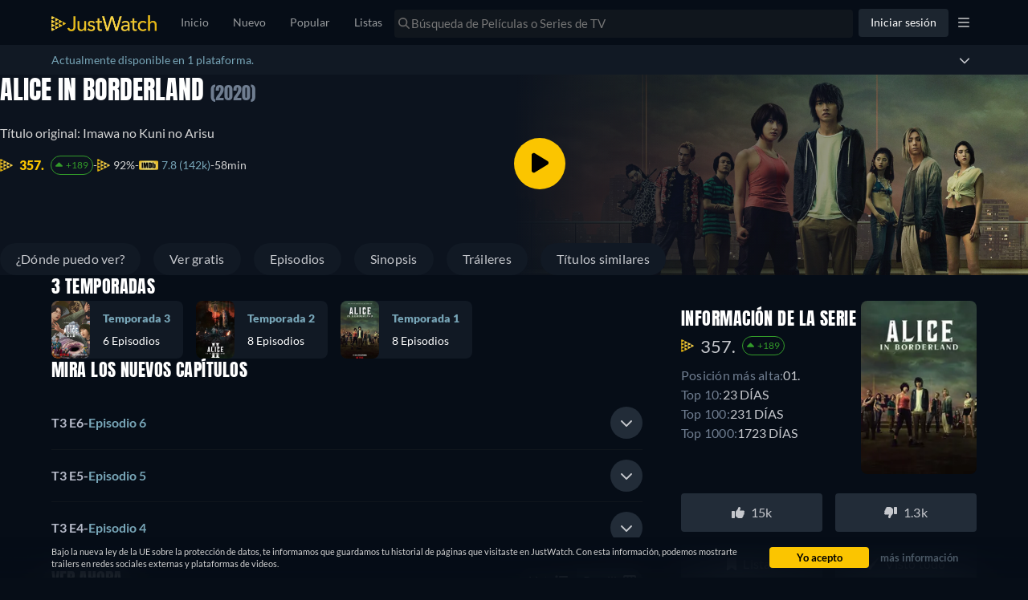

--- FILE ---
content_type: text/javascript
request_url: https://www.justwatch.com/appassets/js/1768934095874_chunk-ea432f7e.a64d9bba.js
body_size: 19565
content:
(window.webpackJsonp=window.webpackJsonp||[]).push([["chunk-ea432f7e","chunk-2c3cbdd3","chunk-6845595c","chunk-7a919e18"],{"02fc":function(e,t,o){(t=o("24fb")(!1)).push([e.i,".base-modal{display:flex;flex-direction:column}.base-modal .base-modal__header{padding:24px}.base-modal .base-modal-toolbar{display:flex;justify-content:space-between;align-items:center;--min-height:86px;--border-width:0!important}.base-modal .base-modal-toolbar .base-modal-title{font-size:20px;font-weight:500;letter-spacing:.0125em;padding:0 20px}.base-modal section{height:100%;overflow:auto}.base-modal__header__subtitle{font-size:14px;color:var(--ion-color-secondary-tint)}.base-modal__header__button:enabled span,.base-modal__header__icons:enabled span{color:#78a6b8}",""]),e.exports=t},"0472":function(e,t,o){var a=o("02fc");a.__esModule&&(a=a.default),"string"==typeof a&&(a=[[e.i,a,""]]),a.locals&&(e.exports=a.locals);(0,o("499e").default)("3a6cd245",a,!0,{sourceMap:!1,shadowMode:!1})},"062a":function(e,t,o){"use strict";var a=o("2b0e"),n=o("def1"),i=o("9c11"),r=Object(a.defineComponent)({__name:"PictureComp",props:{imageProfile:null,alt:{default:""},imageUrl:{default:""},fadeIn:{type:Boolean,default:!1},slug:{default:""},lazy:{type:Boolean,default:!0},loading:{default:"eager"},fetchpriority:{default:"auto"},sponsoredRecImages:{default:null},imagePropFilter:{default:()=>["avif","webp","jpeg"]},defaultImageFormat:null,imageProps:{default:void 0},objectPositionTop:{type:Boolean,default:!1}},emits:["imageLoad","imageError"],setup(e){const t=e,{pagesVisited:o}=Object(i.q)(),r=Object(a.computed)(()=>!t.lazy&&o.value<=1),l=Object(a.computed)(()=>{var e;return null!==(e=t.sponsoredRecImages)&&void 0!==e&&e.imageUrl?t.sponsoredRecImages.imageUrl:n.a.getDefaultImageUrl(t.imageUrl,t.imageProfile,t.slug,r.value,t.defaultImageFormat)}),c=Object(a.computed)(()=>{var e;return null!==(e=t.sponsoredRecImages)&&void 0!==e&&e.sourceSets?t.sponsoredRecImages.sourceSets:n.a.getSourceSetImages(t.imageUrl,t.imageProfile,t.slug,t.imagePropFilter,r.value,t.imageProps)});return{__sfc:!0,props:t,pagesVisited:o,isCriticalImage:r,defaultImageUrl:l,sourceSets:c}}}),l=(o("fd6e"),o("2877")),c=Object(l.a)(r,(function(){var e=this,t=e._self._c,o=e._self._setupProxy;return e.lazy?t("picture",{staticClass:"picture-comp"},[e._l(o.sourceSets,(function(o){return t("source",{key:`${o.sourceProp.viewport}${o.imageProp.type}`,attrs:{type:o.imageProp.type,media:o.media||void 0,"data-srcset":o.srcSet,fetchpriority:e.fetchpriority}})})),t("img",{directives:[{name:"image-fade-in",rawName:"v-image-fade-in",value:e.fadeIn,expression:"fadeIn"}],staticClass:"picture-comp__img lazyload",class:{"position-top":e.objectPositionTop},attrs:{"data-sizes":"auto",src:"[data-uri]","data-src":o.defaultImageUrl,alt:e.alt,loading:e.loading,fetchpriority:e.fetchpriority},on:{load:function(t){return e.$emit("imageLoad")},error:function(t){return e.$emit("imageError",o.defaultImageUrl)}}})],2):t("picture",{staticClass:"picture-comp"},[e._l(o.sourceSets,(function(o){return t("source",{key:`${o.sourceProp.viewport}${o.imageProp.type}`,attrs:{type:o.imageProp.type,media:o.media||void 0,srcset:o.srcSet,fetchpriority:e.fetchpriority}})})),t("img",{directives:[{name:"image-fade-in",rawName:"v-image-fade-in",value:e.fadeIn,expression:"fadeIn"}],staticClass:"picture-comp__img",class:{"position-top":e.objectPositionTop},attrs:{alt:e.alt,src:o.defaultImageUrl,loading:e.loading,fetchpriority:e.fetchpriority},on:{load:function(t){return e.$emit("imageLoad")},error:function(t){return e.$emit("imageError",o.defaultImageUrl)}}})],2)}),[],!1,null,"7f13a062",null);t.a=c.exports},"07ee":function(e,t,o){var a=o("fc26");a.__esModule&&(a=a.default),"string"==typeof a&&(a=[[e.i,a,""]]),a.locals&&(e.exports=a.locals);(0,o("499e").default)("ecb26530",a,!0,{sourceMap:!1,shadowMode:!1})},"0868":function(e,t,o){"use strict";o.d(t,"a",(function(){return c})),o.d(t,"b",(function(){return s}));var a=o("c091"),n=o("9c11"),i=o("84e9"),r=o("2b0e");const l={AU:"A$ ",NZ:"NZ$ "};function c(e){return Object(a.c)(e)&&!!e.retailPriceValue&&e.retailPriceValue>2}function s(){const{activeVariant:e,experimentInfo:t}=Object(i.d)("EXP_JWTV_PRICING"),{country:o}=Object(n.f)(),a=Object(r.computed)(()=>l[o.value]||""),c={variant_1:{code:"JWTV1DEAL",queryParam:"v1",calculatePrice:e=>a.value+(e-1).toFixed(2)},variant_2:{code:"JWTV20OFF",queryParam:"v2",calculatePrice:e=>a.value+(.8*e).toFixed(2)},variant_3:{code:"JWTV50OFF",queryParam:"v3",calculatePrice:e=>a.value+(.5*e).toFixed(2)}};return{jwtvPricingActiveVariant:e,activePromo:Object(r.computed)(()=>t.value.activated?c[t.value.variant]:null)}}},"09aa":function(e,t,o){"use strict";o("07ee")},"0d74":function(e,t,o){"use strict";o("e897")},1824:function(e,t,o){"use strict";o.d(t,"b",(function(){return n})),o.d(t,"a",(function(){return i}));const a={300:{percentage:50,country:["ALL"],hideOffer:!1}};function n(e,t,{andHide:o=!1}={}){const n=a[e];if(!n)return!1;const i=o&&n.hideOffer;return(n.country.includes(t)||n.country.includes("ALL"))&&100*Math.random()<n.percentage&&(!o||i)}function i(e){const t=new URL(e);return t.search="",t.href}},"1ffe":function(e,t,o){"use strict";o.d(t,"a",(function(){return c})),o.d(t,"b",(function(){return d}));var a=o("2b0e"),n=o("3654"),i=o("c635"),r=o("9c11"),l=o("17f0");const c=["es","en","de","fr","pt","it","sv","pl","bg","cs","fi","hu","ko","tr","az","el","ja","ro","ru","sr","uk","ur","ar"],s=[{country:"DE",id:"ts300008"},{country:"DE",id:"ts345689"},{country:"DE",id:"ts22060"},{country:"DE",id:"ts2"},{country:"DE",id:"tss360333"}],u={tm453584:["DE","AT","CH"]};function d({offers:e,title:t,countryOrGeoCountry:o,hardcodedShortName:c}){const{geoSwiperPromotionCatalogue:d,isGeoSwiperCountry:p,geoSwiperOfferFilter:f}=Object(i.a)({title:t}),{country:b}=Object(r.f)(),{allProvidersByShortName:m}=Object(r.b)(),{activeRoute:v}=Object(r.k)(),_=Object(a.computed)(()=>{var e;if(null===(e=v.value.name)||void 0===e||!e.includes("app.detail"))return!1;return null!=s.find(({id:e,country:o})=>e===Object(n.toValue)(t).id&&o===b.value)||(u[Object(n.toValue)(t).id]||[]).includes(Object(n.toValue)(b))}),y=Object(a.computed)(()=>{var e;return null!==(e=Object(n.toValue)(o))&&void 0!==e?e:b.value}),h=Object(a.computed)(()=>Object(n.toValue)(c)),x=Object(a.computed)(()=>y.value!==b.value),g=Object(a.computed)(()=>p.value&&x.value?d(y,x):new Map(Object(l.c)({country:y,title:t}).filter(e=>!!m.value[e.shortName]).map(e=>[e.shortName,e]))),O=Object(a.computed)(()=>Object(n.toValue)(e)),w=Object(a.computed)(()=>{if(_.value)return null;if(h.value){const e=Object(l.e)({country:y,title:t}).filter(e=>f(e,x,h.value)||!!m.value[e.shortName]).map(e=>O.value.find(t=>t.package.shortName===e.shortName)).find(e=>(null==e?void 0:e.package.shortName)===h.value);return null!=e?e:null}const e=Array.from(g.value.keys()).map(e=>O.value.find(t=>t.package.shortName===e)).find(e=>null!=e);return null!=e?e:null}),C=Object(a.computed)(()=>null!==w.value),j=Object(a.computed)(()=>{if(_.value)return null;if(h.value){const e=Object(l.e)({country:y,title:t}).filter(e=>f(e,x,h.value)||!!m.value[e.shortName]).find(e=>e.shortName===h.value);if(e)return e}var e;if(w.value)return null!==(e=g.value.get(w.value.package.shortName))&&void 0!==e?e:null;const{done:o,value:a}=g.value.values().next();return o?null:a}),B=Object(a.computed)(()=>j.value?j.value.offer(w,y,C):w.value);return{promotionCatalogue:g,inPromotionCatalogue:C,bestTitleOffer:w,catalogueItem:j,promotionOffer:B}}},"2e68":function(e,t,o){"use strict";o("fb03")},3309:function(e,t,o){"use strict";var a=o("2b0e"),n=o("9c11"),i=o("6041"),r=o("f65f"),l=o("11ca"),c=Object(a.defineComponent)({__name:"BuyBoxCountrySwitcher",props:{hideText:{type:Boolean},additionalContexts:null},setup(e){const t=e,c=Object(a.defineAsyncComponent)(()=>Promise.resolve().then(o.bind(null,"5a6f"))),{webLocale:s,countryEmoji:u}=Object(n.f)();return{__sfc:!0,CountrySwitcherModal:c,webLocale:s,countryEmoji:u,props:t,openCountrySwitcherModal:()=>{i.a.openModal(c,{closable:!0}),r.TrackingHelper.trackEvent("userinteraction",{action:"country_selector_clicked"},t.additionalContexts)},faAngleDown:l.a}}}),s=(o("f8ec"),o("2877")),u=Object(s.a)(c,(function(){var e=this,t=e._self._c,o=e._self._setupProxy;return t("div",{staticClass:"country-switcher__wrapper"},[e.hideText?e._e():t("p",{staticClass:"country-switcher__streaming_in"},[e._v(" "+e._s(e.$t("WEBAPP_COUNTRY_SWITCHER_STREAMING_IN")+" ")+" ")]),t("button",{staticClass:"country-switcher__button",on:{click:function(e){return e.preventDefault(),o.openCountrySwitcherModal.apply(null,arguments)}}},[e._v(" "+e._s(o.countryEmoji)+" "),t("span",{staticClass:"country-switcher__country_name"},[e._v(" "+e._s(e.$t("WEBAPP_COUNTRY_"+o.webLocale.toUpperCase()))+" ")]),t("FontAwesomeIcon",{attrs:{icon:o.faAngleDown}})],1)])}),[],!1,null,"76b2ea5a",null);t.a=u.exports},"34d7":function(e,t,o){"use strict";o("5538")},3546:function(e,t,o){"use strict";o.d(t,"a",(function(){return a})),o.d(t,"d",(function(){return n})),o.d(t,"b",(function(){return i})),o.d(t,"c",(function(){return r}));const a={SearchPage:"sp",HomePage:"hm",SearchBox:"sb"},n={SVOD:["hst","sst","dnp","viu"],TVOD:["itu"],FREE:["atp","amp","prv","cru"],JWTV:["jwt"]},i=Object.fromEntries(Object.entries(n).flatMap(([e,t])=>t.map(t=>[t,e]))),r=Object.keys(i)},"3b52":function(e,t,o){var a=o("a4d1");a.__esModule&&(a=a.default),"string"==typeof a&&(a=[[e.i,a,""]]),a.locals&&(e.exports=a.locals);(0,o("499e").default)("34a542e1",a,!0,{sourceMap:!1,shadowMode:!1})},4338:function(e,t,o){(t=o("24fb")(!1)).push([e.i,".chip-button{white-space:nowrap;border:1px solid transparent;border-radius:4px;background-color:transparent;transition:background-color .1s linear;display:flex;align-items:center}.chip-button button{border:none;background:none}.chip-button.no-borders{border:0}.chip-button a,.chip-button button{display:block;font-weight:400;font-size:15px;padding:5px 10px;color:#b9bdcc;text-overflow:ellipsis;overflow:hidden;cursor:pointer}.chip-button.active{background-color:#434f5b;color:#fff}.chip-button.active a,.chip-button.active button{color:#fff}.chip-button:last-child{border-inline-end-width:1px;margin-inline-end:0}",""]),e.exports=t},"492e":function(e,t,o){"use strict";o("0472")},"4f10":function(e,t,o){"use strict";var a=o("2b0e"),n=o("9c11"),i=o("1db5"),r=o("4bcb"),l=o("1824"),c=o("713d"),s=o("76f1"),u=o("80c8"),d=o("f382"),p=o("f81c"),f=o("7363"),b=o("bb09"),m=o("5216"),v=o("6ee8"),_=o("3654"),y=o("eb87"),h=o("61be"),x=o("11ca"),g=o("84e9"),O=o("c091"),w=o("7b10"),C=o("0868"),j=Object(a.defineComponent)({__name:"GridOffer",props:{offer:null,promoted:{type:Boolean,default:!1},objectType:null,hidePresentationTypeLabel:{type:Boolean,default:!1},title:null,hideLeavingShowIcon:{type:Boolean,default:!1},additionalContexts:{default:()=>[]}},emits:["clickOut"],setup(e,{emit:t}){const j=e,B={plexplayer:{cmp:()=>o.e("chunk-7255f88e").then(o.bind(null,"eb4a"))},justwatchtv:{cmp:()=>o.e("chunk-3e6d9158").then(o.bind(null,"87f2"))},ottstudioplayer:{cmp:()=>o.e("chunk-5d7b72b0").then(o.bind(null,"49a3"))}},{country:T,webLocale:k}=Object(n.f)(),{isLoggedIn:I}=Object(n.r)(),{xServeTrack:P}=Object(n.a)(),E=Object(a.computed)(()=>Object(C.a)(j.offer)),{activeVariant:A}=Object(g.c)("EXP_JWTV_PRICING",E),{activePromo:S}=Object(C.b)(),N=Object(a.computed)(()=>{const e=j.offer.retailPriceValue;var t,o,a;return S.value&&e&&A.value?null!==(t=null===(o=S.value)||void 0===o||null===(a=o.calculatePrice)||void 0===a?void 0:a.call(o,e))&&void 0!==t?t:e:null}),{isPromotionOffer:R,providerPromotion:L}=Object(h.c)(),D=Object(a.computed)(()=>!j.offer.bundleId&&R(j.offer)),M=Object(a.computed)(()=>["plexplayer","justwatchtv","ottstudioplayer"].includes(j.offer.package.technicalName)),F=Object(a.computed)(()=>M.value?"video_player":j.promoted?"promoted":"regular"),{clickoutType:U,placement:$}=Object(y.c)(F.value),V=Object(a.inject)(y.b,void 0),z=Object(a.computed)(()=>Object(l.b)(j.offer.package.packageId,T.value)),W=Object(a.inject)("isBannerBuyBox",!1),G=Object(a.inject)("isMiddleBuyBox",!1),H=Object(a.inject)("titleContext",Object(a.ref)(null)),q=Object(a.inject)("titleSourceId",null),K=Object(a.inject)("noOffer",void 0),Y=Object(a.computed)(()=>{var e;return null!=V?V:null===(e=j.title)||void 0===e?void 0:e.id}),{isArbitrating:J,withArbitrageTracking:Q,trackTagEvent:X}=Object(i.c)({entityId:Y}),Z=Object(a.computed)(()=>Object(_.toValue)(W)?c.d.BANNER_BUYBOX:Object(_.toValue)(G)?c.d.MIDDLE_BUYBOX:j.promoted?c.d.PROMOTED_BUYBOX:void 0),ee=Object(a.inject)("buyboxIndex",void 0),te=Object(a.computed)(()=>!j.promoted&&I.value&&!!j.offer.availableTo&&Object(r.a)(new Date(j.offer.availableTo))<30);function oe(e){return e.setForTracking("offerLocation",Z.value).updateContext("ClickoutContextGraphql","contentType",te.value?v.a.LeavingSoon:void 0).updateContext("ClickoutContextGraphql","placement",$).updateContext("ClickoutContextGraphql","clickoutType",U).updateContext("ClickoutContextGraphql","noOffer",K).updateContext("ClickoutContextGraphql","rowNumber",Object(_.toValue)(ee)).set("uct_country",T.value).set("uct_buybox",j.promoted?c.a.Promoted:c.a.Normal).setTitleSourceId(q).setCanary(P.value)}const ae=Object(a.computed)(()=>{var e;let t=new u.b(j.offer);if(D.value&&null!==(e=L.value)&&void 0!==e&&e.url){const e={...j.offer,standardWebURL:L.value.url};t=new u.b(e).skipRedirect()}if(z.value){const e=Object(l.a)(j.offer.standardWebURL),o={...j.offer,standardWebURL:e};t=new u.b(o).skipRedirect()}if(J.value&&["amp","atp"].includes(j.offer.package.shortName)){const e=Q({offer:()=>j.offer,title:()=>j.title,placement:"ro"});if(e)return e.apply(oe)}const o=t.apply(oe);return H.value&&o.addContexts(H.value).updateContext("TitleContextGraphql","jwRawEntityId",Y.value),[9,119].includes(j.offer.package.packageId)?o.set("r",o.get("r").replace("app.primevideo.com","www.primevideo.com")):o}),ne=Object(a.computed)(()=>{if(D.value&&L.value.offerText)return L.value.offerText;const e=Object(c.f)(j.offer,j.objectType);return e?j.offer.monetizationType===s.n.FlatrateAndBuy?e+(null!==(t=null===(o=j.offer)||void 0===o?void 0:o.retailPrice)&&void 0!==t?t:""):e:j.offer.retailPrice;var t,o}),ie=Object(a.computed)(()=>{switch(j.offer.presentationType){case s.v.Hd:return"HD";case s.v["4K"]:return"4K";case s.v.Dvd:return"DVD";case s.v.Bluray:case s.v.Bluray_4K:return"Blu-Ray";default:return""}}),re=Object(a.computed)(()=>f.a.isSponsoredOfferGraphql(j.offer.package.packageId,k.value)?"nofollow sponsored noopener":"nofollow noopener"),le=Object(a.computed)(()=>({...d.a,callback:se})),{onIntersection:ce}=Object(d.b)({additionalContexts:()=>j.additionalContexts});function se(e){ce(ae.value,e)}const{openRentalModal:ue}=Object(w.a)();return{__sfc:!0,playerModalByProvider:B,props:j,emit:t,country:T,webLocale:k,isLoggedIn:I,xServeTrack:P,jwtvPricingExpCondition:E,activeVariant:A,activePromo:S,jwtvPriceOverride:N,isPromotionOffer:R,providerPromo:L,isProviderPromo:D,isModalProvider:M,_clickoutType:F,clickoutType:U,placement:$,episodeEntityId:V,shouldMaskClicks:z,isBannerBuyBox:W,isMiddleBuyBox:G,titleContext:H,titleSourceId:q,noOffer:K,jwRawEntityId:Y,isArbitrating:J,withArbitrageTracking:Q,trackTagEvent:X,offerLocation:Z,buyboxIndex:ee,isLeavingIconShown:te,clickoutBase:oe,offerUrl:ae,offerLabel:ne,presentationTypeLabel:ie,isSponsoredOffer:re,observeVisibilityOptions:le,onIntersection:ce,onVisibilityChanged:se,handleClickOut:function(){X(()=>j.offer),t("clickOut",{buyboxOffer:j.offer,isBundle:!!j.offer.iconUrl,isLeavingIconShown:te.value})},openRentalModal:ue,openModal:function(){if(!M.value)return;const e=B[j.offer.package.technicalName];if(Object(O.c)(j.offer))return Object(u.h)(ae.value),void ue({offer:j.offer,title:j.title,clickoutUrl:ae.value,expPromoCode:A.value?S.value:null});p.ModalHelper.openModal(e.cmp,{offer:j.offer,title:j.title},{cssClass:"trailer-modal"},"",!0,[]),Object(u.h)(ae.value)},ClickoutAnchor:b.a,ProviderIcon:m.a,faClock:x.s}}}),B=(o("09aa"),o("2877")),T=Object(B.a)(j,(function(){var e,t=this,o=t._self._c,a=t._self._setupProxy;return o(a.isModalProvider?"button":a.ClickoutAnchor,t._b({directives:[{name:"observe-visibility",rawName:"v-observe-visibility",value:a.observeVisibilityOptions,expression:"observeVisibilityOptions"}],tag:"component",staticClass:"offer",attrs:{rel:a.isSponsoredOffer,referrerpolicy:a.shouldMaskClicks?"no-referrer":void 0,clickoutType:"regular",target:"_blank"},on:{click:function(e){a.isModalProvider?a.openModal():a.handleClickOut()}}},"component",a.isModalProvider?{}:{href:a.offerUrl},!1),[o("span",{staticClass:"picture-wrapper"},[a.isProviderPromo&&null!==(e=a.providerPromo)&&void 0!==e&&e.ribbon?o("span",{staticClass:"ribbon"},[t._v(t._s(a.providerPromo.ribbon))]):t._e(),o(a.ProviderIcon,{attrs:{lazy:!1,providerShortName:t.offer.package.shortName,iconUrl:t.offer.package.icon}})],1),o("div",{staticClass:"offer__label",class:{promoted:t.promoted}},[t._t("default",(function(){return[a.jwtvPriceOverride?o("span",[t._v(" "+t._s(a.jwtvPriceOverride)+" ")]):o("span",[t._v(t._s(a.offerLabel))])]})),o("span",{directives:[{name:"show",rawName:"v-show",value:!t.hidePresentationTypeLabel&&a.presentationTypeLabel,expression:"!hidePresentationTypeLabel && presentationTypeLabel"}],staticClass:"offer__label--presentation"},[t._v(" "+t._s(a.presentationTypeLabel)+" ")]),!t.hideLeavingShowIcon&&a.isLeavingIconShown?o("span",{staticClass:"offer__label--leaving-icon"},[o("FontAwesomeIcon",{attrs:{slot:"icon",icon:a.faClock},slot:"icon"})],1):t._e()],2)])}),[],!1,null,"0a248cba",null);t.a=T.exports},5216:function(e,t,o){"use strict";var a=o("2b0e"),n=o("9c11"),i=Object(a.defineComponent)({__name:"ProviderIcon",props:{providerId:{default:1},providerShortName:null,lazy:{type:Boolean,default:!0},size:{default:"icon"},iconUrl:{default:null},forceWide:{type:Boolean,default:!1},forceAvif:{type:Boolean,default:!1}},setup(e){const t=e,o="https://static.justwatch.com/static/compile_jw/assets/jw-icon-badge.png",i={icon:"s100",small:"s40"},{allProvidersById:r,allProvidersByShortName:l}=Object(n.b)(),c=Object(a.computed)(()=>null!=t.providerShortName?l.value[t.providerShortName]:null!=t.providerId?r.value[t.providerId]:void 0),s=Object(a.computed)(()=>{var e,t;return null!==(e=null===(t=c.value)||void 0===t?void 0:t.clearName)&&void 0!==e?e:"JustWatch"}),u=Object(a.computed)(()=>{var e,a;let n=null!==(e=t.iconUrl)&&void 0!==e?e:null===(a=c.value)||void 0===a?void 0:a.icon;return n?(n.startsWith("/")&&(n=`${JW_CONFIG.IMAGESCALER_URL}${n.replace("{profile}",i[t.size])}`),n):o}),d=Object(a.computed)(()=>t.forceWide||u.value.includes("icon_wide")),p=Object(a.computed)(()=>u.value.endsWith(".png")),f=Object(a.computed)(()=>u.value.replace("{format}","jpeg")),b=Object(a.computed)(()=>u.value.replace("{format}","webp")),m=Object(a.computed)(()=>t.forceAvif&&!u.value.includes("{format}")?u.value.replace(/\.\w+$/,".avif"):u.value.replace("{format}","avif"));return{__sfc:!0,PROVIDER_FALLBACK_NAME:"JustWatch",transparentBase64:"[data-uri]",FALLBACK_ICON:o,profiles:i,props:t,allProvidersById:r,allProvidersByShortName:l,provider:c,providerClearName:s,iconUrlRaw:u,isWideIcon:d,isPng:p,imageUrl:f,webpImageUrl:b,avifImageUrl:m}}}),r=(o("2e68"),o("2877")),l=Object(r.a)(i,(function(){var e=this,t=e._self._c,o=e._self._setupProxy;return t("picture",{staticClass:"picture-element"},[o.isPng?e._e():[t("source",{attrs:{type:"image/avif",media:"(min-width: 0px)",srcset:e.lazy?"":o.avifImageUrl,"data-srcset":e.lazy?o.avifImageUrl:""}}),t("source",{attrs:{type:"image/webp",media:"(min-width: 0px)",srcset:e.lazy?"":o.webpImageUrl,"data-srcset":e.lazy?o.webpImageUrl:""}})],t("img",{staticClass:"provider-icon",class:[{lazyload:e.lazy,wide:o.isWideIcon,square:!o.isWideIcon},e.size],attrs:{alt:o.providerClearName,title:o.providerClearName,"data-sizes":e.lazy?"auto":void 0,src:e.lazy?o.transparentBase64:o.imageUrl,"data-src":e.lazy?o.imageUrl:void 0,"data-testid":o.imageUrl?"provider-icon-override":"provider-icon","data-providerid":e.providerId},on:{click:function(t){return e.$emit("click")}}})],2)}),[],!1,null,null,null);t.a=l.exports},5538:function(e,t,o){var a=o("9722");a.__esModule&&(a=a.default),"string"==typeof a&&(a=[[e.i,a,""]]),a.locals&&(e.exports=a.locals);(0,o("499e").default)("a9bec944",a,!0,{sourceMap:!1,shadowMode:!1})},"5a6f":function(e,t,o){"use strict";o.r(t);var a=o("2b0e"),n=o("6042"),i=o("7b5d"),r=o("2ec0"),l=o("ca0f"),c=o("f65f"),s=o("9c11"),u=o("6815"),d=o("f058"),p=Object(a.defineComponent)({__name:"CountryList",props:{additionalContexts:{default:()=>[]}},emits:["selected-country"],setup(e,{emit:t}){const o=e,{tc:n}=Object(d.b)(),{setWebLocale:p,loadLocales:f,locales:b,webLocale:m,setLanguageWhenUserDidNot:v}=Object(s.f)();f();const _=Object(u.c)(),{urlMetadata:y}=Object(s.k)(),h=Object(a.ref)(""),x=Object(a.computed)(()=>{var e,t;return Object.fromEntries((null!==(e=null===(t=y.value)||void 0===t?void 0:t.allHrefLangTags)&&void 0!==e?e:[]).map(e=>[e.href.slice(1,3),e.href]))}),g=Object(a.computed)(()=>b.value.map(e=>e.webLocale).includes(m.value)?m.value:""),O=Object(a.computed)(()=>b.value.filter(e=>e.webLocale in x.value&&(!h.value||Object.values(e.country_names).map(e=>e.toLowerCase()).concat(e.country.toLowerCase()).some(e=>e.includes(h.value.toLowerCase())))).map(e=>e.webLocale).sort((e,t)=>n("WEBAPP_COUNTRY_"+e.toUpperCase()).localeCompare(n("WEBAPP_COUNTRY_"+t.toUpperCase()))));return{__sfc:!0,props:o,emit:t,tc:n,setWebLocale:p,loadLocales:f,locales:b,webLocale:m,setLanguageWhenUserDidNot:v,router:_,urlMetadata:y,search:h,localesWithPages:x,availableWebLocale:g,webLocales:O,selectWebLocale:async function(e){if(e===m.value)return;const a=x.value[e];if(null==a)return;const n=(l.i[e]||"").substring(0,2);await p(e),await v(n),c.TrackingHelper.trackEvent("userinteraction",{action:"country_selector_toggled",property:e},o.additionalContexts),await _.push({path:a}),t("selected-country",e)},CountryListItem:i.a,SearchBar:r.a}}}),f=(o("8ec5"),o("2877")),b=Object(f.a)(p,(function(){var e=this._self._c,t=this._self._setupProxy;return e("div",{staticClass:"country-list"},[e(t.CountryListItem,{attrs:{highlighted:!0,webLocale:t.availableWebLocale}}),e("hr"),e(t.SearchBar,{attrs:{placeholder:this.$tc("WEBAPP_HYBRIDAPP_ONBOARDING_FILTER_COUNTRY")},model:{value:t.search,callback:function(e){t.search=e},expression:"search"}}),this._l(t.webLocales,(function(o){return e(t.CountryListItem,{key:o,attrs:{selected:o===t.webLocale,webLocale:o},on:{click:function(e){return t.selectWebLocale(o)}}})}))],2)}),[],!1,null,"3c8e497d",null).exports,m=o("6041"),v=Object(a.defineComponent)({__name:"CountrySwitcherModal",props:{countrySelectedCallback:null,additionalContexts:null},setup(e){const t=e;return{__sfc:!0,props:t,closeSelf:async function(){var e;null===(e=t.countrySelectedCallback)||void 0===e||e.call(t),m.a.close()},BaseModal:n.a,CountryList:b}}}),_=(o("d220"),Object(f.a)(v,(function(){var e=this,t=e._self._c,o=e._self._setupProxy;return t(o.BaseModal,{staticClass:"country-switcher-modal",attrs:{title:e.$tc("WEBAPP_ACCOUNTMODAL_MAIN_COUNTRY")},on:{dismiss:function(t){return e.$emit("dismiss")}}},[t("div",{staticClass:"country-switcher-modal-content"},[t("div",{key:"country"},[t(o.CountryList,{attrs:{additionalContexts:e.additionalContexts},on:{"selected-country":o.closeSelf}})],1)])])}),[],!1,null,null,null));t.default=_.exports},"5bf2":function(e,t,o){"use strict";var a=o("2b0e"),n=Object(a.defineComponent)({__name:"ChipButton",props:{active:{type:Boolean},noBorders:{type:Boolean}},setup:e=>({__sfc:!0})}),i=(o("6af7"),o("2877")),r=Object(i.a)(n,(function(){var e=this._self._c;this._self._setupProxy;return e("div",{staticClass:"chip-button",class:{active:this.active,"no-borders":this.noBorders}},[this._t("default")],2)}),[],!1,null,null,null);t.a=r.exports},6042:function(e,t,o){"use strict";var a=o("2b0e"),n=o("299e"),i=o("11ca"),r=o("92b0"),l=Object(a.defineComponent)({__name:"BaseModal",props:{title:null,subTitle:null,closable:{type:Boolean,default:!0},position:{default:"default"},hasHeader:{type:Boolean,default:!0},hasDoneButton:{type:Boolean},disableDoneButton:{type:Boolean},onWillDismiss:{type:Function,default:()=>Promise.resolve()}},emits:["closed","dismiss"],setup(e,{emit:t}){const o=e,l=Object(a.computed)(()=>["base-modal",{"base-modal-bottom":"bottom"===o.position}]);return Object(a.onMounted)(async()=>{await o.onWillDismiss(),t("closed")}),{__sfc:!0,props:o,classes:l,emit:t,close:function(){t("dismiss"),t("closed")},BasicButton:n.default,faTimes:i.eb,jwCheckIcon:r.a}}}),c=(o("492e"),o("2877")),s=Object(c.a)(l,(function(){var e=this,t=e._self._c,o=e._self._setupProxy;return t("div",{class:o.classes},[e.hasHeader?t("header",{staticClass:"base-modal__header"},[t("div",{staticClass:"base-modal-toolbar"},[e.title||e.subTitle?t("div",{staticClass:"base-modal__header__title base-modal-title"},[t("div",{staticStyle:{"white-space":"nowrap","text-overflow":"ellipsis",overflow:"hidden"}},[e._v(" "+e._s(e.title)+" ")]),e.subTitle?t("div",{staticClass:"base-modal__header__subtitle"},[e._v(" "+e._s(e.subTitle)+" ")]):e._e()]):e._e(),e.closable?t("div",{staticClass:"base-modal__header__icons"},[t("button",{on:{click:o.close}},[t("FontAwesomeIcon",{attrs:{slot:"icon-only",icon:o.faTimes},slot:"icon-only"})],1)]):e._e(),e.hasDoneButton?t(o.BasicButton,{staticClass:"base-modal__header__button",attrs:{slot:"end",disabled:e.disableDoneButton,filled:!1},on:{click:o.close},slot:"end"},[t("FontAwesomeIcon",{attrs:{icon:o.jwCheckIcon}}),e._v("  "+e._s(e.$tc("WEBAPP_DONE"))+" ")],1):e._e()],1)]):e._e(),t("section",{staticClass:"base-modal__body"},[e._t("default")],2),e.$slots.footer?t("footer",{},[e._t("footer")],2):e._e()])}),[],!1,null,null,null);t.a=s.exports},6484:function(e,t,o){var a=o("4338");a.__esModule&&(a=a.default),"string"==typeof a&&(a=[[e.i,a,""]]),a.locals&&(e.exports=a.locals);(0,o("499e").default)("3bdce1a2",a,!0,{sourceMap:!1,shadowMode:!1})},"69db":function(e,t,o){"use strict";o("89f4");var a=o("2877"),n=Object(a.a)({},(function(){return(0,this._self._c)("div",{staticClass:"jw-chip-buttons",attrs:{role:"group"}},[this._t("default")],2)}),[],!1,null,null,null);t.a=n.exports},"6af7":function(e,t,o){"use strict";o("6484")},7363:function(e,t,o){"use strict";o.d(t,"a",(function(){return n}));const a={ar:[2,3,337,350,444,521,619],at:[2,3,9,10,40,68,99,133,310,337,350,444,521,533],au:[2,3,10,68,99,119,134,151,223,246,269,337,350,357,378,385,444,521,536],be:[2,3,223,310,337,350,389,444,521],bg:[2,350,444,521],bo:[2,3,337,350,444,521,619],br:[2,3,68,119,269,337,350,444,464,521,619],ca:[2,3,10,68,99,143,182,194,196,197,204,205,223,294,296,331,337,350,444,464,521,529,536,587,588,589,605,606,608,609,611,612],ch:[2,3,68,133,337,350,389,444,521],cl:[2,3,337,350,444,521,619],co:[2,3,337,350,444,521,619],cr:[2,3,337,350,444,521,619],cz:[2,3,350,444,521],de:[2,3,9,10,29,30,40,50,68,99,133,194,195,201,204,285,286,304,310,334,337,350,389,421,444,521,533,536],dk:[2,3,68,76,77,223,337,350,444,521,384],ec:[2,3,337,350,444,521,619],ee:[2,3,76,350,444,521],es:[2,3,10,63,68,119,194,257,337,350,393,444,521,384],fi:[2,3,68,76,77,223,337,350,444,521,384],fr:[2,3,10,68,119,193,194,239,337,345,350,381,444,521,536],gr:[2,3,350,444,521],gt:[2,3,337,350,444,521,619],hk:[2,3],hn:[2,3,337,350,444,521,619],hu:[2,3,350,444,521],id:[2,3,350,444,521],ie:[2,3,68,99,223,337,350,444,521],in:[2,3,350,444,521],it:[2,3,10,40,68,119,194,337,350,444,521],jp:[2,3,9,10,15,68,194,350,390,444,521],kr:[3,444,521],lt:[2,3,76,350,444,521],lv:[2,3,76,350,444,521],mx:[2,3,10,68,119,269,337,350,444,464,521,619],my:[2,3,350,444,521],nl:[2,3,10,68,119,194,223,297,337,350,389,444,521],no:[2,3,68,76,77,223,337,350,444,521,384],nz:[2,3,68,99,269,337,350,357,444,521],pe:[2,3,337,350,444,521,619],ph:[2,3,223,350,444,521],pl:[2,3,40,350,444,521],pt:[2,3,337,350,444,521],py:[2,3,337,350,444,521,619],ro:[350,444,521],ru:[2,3,350,444,521],se:[2,3,68,76,77,223,337,350,444,521,384],sg:[2,3,223,337,350,444,521],th:[2,3,350,444,521],tr:[2,3,444,521],tw:[2],uk:[2,3,10,40,68,99,189,194,196,197,199,201,204,223,269,287,296,337,350,444,521,529,536,584,588,595,596,597,598,599,600,601,602,603,604,618],us:[2,3,7,9,10,15,60,68,99,105,143,194,196,197,198,199,200,201,202,203,204,205,257,261,262,263,269,279,288,289,290,291,292,293,294,295,299,331,332,337,343,350,384,386,387,444,464,521,529,531,536,582,583,584,613,617],ve:[2,3,337,350,444,521,619],za:[2,3,350,444,521]},n={isSponsoredOffer(e,t){var o,n;return null!==(o=null===(n=a[t])||void 0===n?void 0:n.includes(e.provider.packageId))&&void 0!==o&&o},isSponsoredOfferGraphql(e,t){var o,n;return null!==(o=null===(n=a[t])||void 0===n?void 0:n.includes(e))&&void 0!==o&&o}}},7394:function(e,t,o){var a=o("9bf4");a.__esModule&&(a=a.default),"string"==typeof a&&(a=[[e.i,a,""]]),a.locals&&(e.exports=a.locals);(0,o("499e").default)("67ec0042",a,!0,{sourceMap:!1,shadowMode:!1})},"7b10":function(e,t,o){"use strict";o.d(t,"a",(function(){return c}));var a=o("c091"),n=o("80c8"),i=o("9c11"),r=o("597e"),l=o("6815");function c(){const e=Object(l.c)(),{activeDomain:t}=Object(i.k)(),{isAccountVerified:o}=Object(i.r)();return{openRentalModal:function({title:i,offer:l,forceSafeOpen:c,clickoutUrl:s,overrideRedirectUrl:u,expPromoCode:d}){var p,f;const b=t.value===r.a.MAIN,m=null===(p=s.contexts)||void 0===p||null===(p=p.LinkContext)||void 0===p||null===(p=p.link)||void 0===p?void 0:p.self;if(!c&&b)if(o.value&&(null==i||null===(f=i.content)||void 0===f||!f.fullPath)||u){let e=null;u&&(e=Object(a.b)(i.content.fullPath,m,null==d?void 0:d.code)),Object(a.d)({modalProps:{title:i,offer:l,additionalContexts:[s.contexts.LinkContext,s.contexts.ClickoutContextGraphql,s.contexts.TitleContextGraphql],overrideSuccessUrl:e,promoCode:null==d?void 0:d.code}})}else e.push({path:i.content.fullPath,query:{package:"jwt",...m?{lcId:m,expPC:null==d?void 0:d.queryParam}:{}}});else{const e=new URL(l.standardWebURL||"");e.searchParams.set("lcId",m);const t=e.href;Object(n.f)(t)}}}}},"7b5d":function(e,t,o){"use strict";var a=o("2b0e"),n=o("11ca"),i=o("92b0"),r=Object(a.defineComponent)({__name:"CountryListItem",props:{webLocale:null,selected:{type:Boolean,default:!1},excluded:{type:Boolean,default:!1}},setup(e){const t=e,o=Object(a.computed)(()=>({"country-list-item":!0,"country-list-item--selected":t.selected,"country-list-item--excluded":t.excluded})),r=Object(a.computed)(()=>t.excluded?n.K:t.selected?i.a:void 0),l=Object(a.computed)(()=>`${JW_CONFIG.ASSETS_URL}/flags/${t.webLocale.toUpperCase()}.png`);return{__sfc:!0,props:t,classNames:o,icon:r,src:l}}}),l=(o("dd4c"),o("2877")),c=Object(l.a)(r,(function(){var e=this,t=e._self._c,o=e._self._setupProxy;return t("div",{class:o.classNames,on:{click:function(t){return e.$emit("click",t)}}},[t("div",{staticClass:"country-list-item__container"},[t("a",[t("img",{staticClass:"country-list-item__flag",attrs:{src:o.src,alt:e.webLocale}}),t("span",{staticClass:"country-list-item__text"},[e._v(" "+e._s(e.$t("WEBAPP_COUNTRY_"+e.webLocale.toUpperCase()))+" ")])]),e.selected||e.excluded?t("FontAwesomeIcon",{staticClass:"country-list-item__icon",attrs:{icon:o.icon}}):e._e()],1)])}),[],!1,null,null,null);t.a=c.exports},"7c82":function(e,t,o){var a=o("d7d0");a.__esModule&&(a=a.default),"string"==typeof a&&(a=[[e.i,a,""]]),a.locals&&(e.exports=a.locals);(0,o("499e").default)("27390b99",a,!0,{sourceMap:!1,shadowMode:!1})},"86a0":function(e,t,o){var a=o("dca3");a.__esModule&&(a=a.default),"string"==typeof a&&(a=[[e.i,a,""]]),a.locals&&(e.exports=a.locals);(0,o("499e").default)("5bad0d0e",a,!0,{sourceMap:!1,shadowMode:!1})},"885c":function(e,t,o){(t=o("24fb")(!1)).push([e.i,'.country-switcher__wrapper[data-v-76b2ea5a]{display:flex;align-items:center;justify-content:flex-start;margin-inline-start:auto}.country-switcher__button[data-v-76b2ea5a]{display:flex;height:32px;padding:8px 16px;justify-content:center;align-items:center;gap:8px;border:1px solid transparent;border-radius:8px;background:#303740;color:#c6c8cd;font-size:16px;text-overflow:ellipsis;overflow:hidden;transition:background-color .1s linear;letter-spacing:.24px;cursor:pointer}.country-switcher__button[data-v-76b2ea5a]:active{background-color:transparent}.country-switcher__streaming_in[data-v-76b2ea5a]{margin:0;margin-inline-end:8px;color:#6f7d90;font-feature-settings:"clig" off,"liga" off;font-size:16px;letter-spacing:.24px}@media(max-width:1024px){.country-switcher__country_name[data-v-76b2ea5a],.country-switcher__streaming_in[data-v-76b2ea5a]{display:none}}',""]),e.exports=t},"89f4":function(e,t,o){"use strict";o("fc25")},"8ec5":function(e,t,o){"use strict";o("9d84")},"92b0":function(e,t,o){"use strict";o.d(t,"a",(function(){return a})),o.d(t,"b",(function(){return n}));const a={prefix:"fas",iconName:"jw-check-icon",icon:[512,512,[],"e001","m84.13438,223.22084l80.55344,101.52719l306.28647,-295.20374c22.42605,-21.20181 52.68433,6.49166 34.4073,31.18971l-305.30115,407.94665c-22.80379,25.82752 -50.9279,26.29884 -72.13266,-3.65322l-122.44958,-183.92576c-23.13121,-42.56132 49.00758,-93.28321 78.63618,-57.88082z"]},n={prefix:"fas",iconName:"jw-crown-icon",icon:[512,512,[],"e001","M59.541 120.267l93.856 82.583L230.97 56.853c4.744-5.83 11.237-16.399 25.447-16.399 14.21 0 23.084 10.467 27.7 16.4l71.296 145.972 96.89-83.767a24.666 24.666 0 0140.527 22.2l-36.894 254.488a.856.856 0 01-.847.734H57.148a.856.856 0 01-.847-.731L18.84 142.418a24.666 24.666 0 0140.7-22.15zm-.719 300.88h393.683c.27 0 .49.22.49.49v24.177c0 13.623-11.044 24.666-24.667 24.666H82.999c-13.623 0-24.666-11.043-24.666-24.666v-24.177c0-.27.219-.49.49-.49z"]}},9722:function(e,t,o){(t=o("24fb")(!1)).push([e.i,".bundle[data-v-44bca560]{flex-direction:column}.bundle[data-v-44bca560],.bundle__link[data-v-44bca560]{display:flex;align-items:center}.bundle__link[data-v-44bca560]{justify-content:center}.bundle__icon[data-v-44bca560]{z-index:10}.bundle__icon[data-v-44bca560]:not(:first-of-type):first-child{z-index:9}.bundle__icon[data-v-44bca560]:not(:first-of-type):nth-child(2){z-index:8}.bundle__icon[data-v-44bca560]:not(:first-of-type):nth-child(3){z-index:7}.bundle__icon[data-v-44bca560]:not(:first-of-type):nth-child(4){z-index:6}.bundle__icon[data-v-44bca560]:not(:first-of-type):nth-child(5){z-index:5}.bundle__icon[data-v-44bca560]:not(:first-of-type):nth-child(6){z-index:4}.bundle__icon[data-v-44bca560]:not(:first-of-type):nth-child(7){z-index:3}.bundle__icon[data-v-44bca560]:not(:first-of-type):nth-child(8){z-index:2}.bundle__icon[data-v-44bca560]:not(:first-of-type):nth-child(9){z-index:1}.bundle__icon[data-v-44bca560]:not(:first-of-type):nth-child(10){z-index:0}.bundle__icon[data-v-44bca560]:not(:first-of-type) img.provider-icon.square{width:34px;height:34px;min-width:34px;margin-inline-start:-10px}.bundle__label[data-v-44bca560]{margin:0;text-align:center;font-size:13px;text-decoration:none;color:#d5d5d5;white-space:nowrap}.bundle__label--presentation[data-v-44bca560]{margin-inline-start:3px;font-size:9px;font-weight:700;color:#fbc500;text-transform:uppercase}.bundle__label--presentation.bluray[data-v-44bca560]{color:#78a6b8;text-transform:none}.bundle__label--presentation.dvd[data-v-44bca560]{color:#8c8c8c}",""]),e.exports=t},"97d6":function(e,t,o){"use strict";o("9e9f")},"9bf4":function(e,t,o){(t=o("24fb")(!1)).push([e.i,".country-list-item{transition:background-color .3s,color .3s ease-in;font-size:14px;text-align:start;cursor:pointer}.country-list-item__container{position:relative;padding:10px 0}@media(min-width:480px){.country-list-item__container{padding:5px 0}}.country-list__highlighted .country-list-item__container{border:none}.country-list-item .country-list-item__flag{height:32px;width:32px;margin-inline-end:5px}.country-list-item--selected .country-list-item__text{color:#d5d5d5}.country-list-item__icon{position:absolute;top:18px}[dir=ltr] .country-list-item__icon{right:11px}[dir=rtl] .country-list-item__icon{left:11px}.country-list-item--excluded,.country-list-item--selected{margin-left:-15px;margin-right:-15px;background-color:rgba(120,166,184,.2);padding-left:15px;padding-right:15px}.country-list__highlighted{font-size:20px}.country-list__highlighted .country-list-item__text{color:#d5d5d5!important}",""]),e.exports=t},"9d84":function(e,t,o){var a=o("f942");a.__esModule&&(a=a.default),"string"==typeof a&&(a=[[e.i,a,""]]),a.locals&&(e.exports=a.locals);(0,o("499e").default)("2aae9791",a,!0,{sourceMap:!1,shadowMode:!1})},"9e9f":function(e,t,o){var a=o("9eb6");a.__esModule&&(a=a.default),"string"==typeof a&&(a=[[e.i,a,""]]),a.locals&&(e.exports=a.locals);(0,o("499e").default)("3e41ca8e",a,!0,{sourceMap:!1,shadowMode:!1})},"9eb6":function(e,t,o){(t=o("24fb")(!1)).push([e.i,".price-comparison__wrapper[data-v-a0c46bc8]{display:flex;align-items:center;padding-left:10px;padding-right:10px;background:#0a151f}.price-comparison__additional-filter[data-v-a0c46bc8]{display:flex;align-items:center;justify-content:flex-start;padding:4px 8px;background:#0a151f}.price-comparison__additional-filter__heading[data-v-a0c46bc8]{color:var(--ion-color-secondary-tint);text-transform:uppercase;font-weight:700;font-size:14px}.price-comparison__additional-filter__heading .filter-text[data-v-a0c46bc8]{padding-left:4px}.country-switcher__wrapper[data-v-a0c46bc8]{display:flex;align-items:center;justify-content:flex-start;margin-inline-start:auto}@media(max-width:500px){.country-switcher__wrapper[data-v-a0c46bc8]{display:none}}.country-switcher__button[data-v-a0c46bc8]{border:1px solid transparent;border-radius:4px;font-size:15px;background-color:var(--ion-color-secondary-shade);color:#fff;padding:5px 10px;cursor:pointer;text-overflow:ellipsis;overflow:hidden;transition:background-color .1s linear}.country-switcher__button[data-v-a0c46bc8]:active{background-color:transparent}.country-switcher__streaming_in[data-v-a0c46bc8]{color:var(--ion-color-secondary-tint);background:#0a151f;font-weight:700;font-size:15px;margin-inline-end:8px}@media(max-width:1200px){.country-switcher__country_name[data-v-a0c46bc8]{display:none}}@media(max-width:1024px){.country-switcher__streaming_in[data-v-a0c46bc8]{display:none}}",""]),e.exports=t},a4d1:function(e,t,o){(t=o("24fb")(!1)).push([e.i,".picture-comp[data-v-7f13a062]{width:100%;max-height:none}.picture-comp__img[data-v-7f13a062]{display:inline-block;width:100%;height:100%;-o-object-fit:cover;object-fit:cover}.picture-comp__img.position-top[data-v-7f13a062]{-o-object-position:50% 15%;object-position:50% 15%}",""]),e.exports=t},a5ca:function(e,t,o){"use strict";o("86a0")},b161:function(e,t,o){(t=o("24fb")(!1)).push([e.i,"@layer standardbuybox{.buybox-row[data-v-5ccb80fa]{display:flex;gap:16px;align-items:center}.buybox-row.inline[data-v-5ccb80fa]{flex-direction:column}.buybox-row.inline .buybox-row__label[data-v-5ccb80fa]{transform:none;writing-mode:unset;min-height:-moz-min-content;min-height:min-content;width:100%;padding:4px 16px;height:-moz-min-content;height:min-content}.buybox-row[data-v-5ccb80fa]:last-of-type:not(.inline){margin-bottom:16px}.buybox-row__label[data-v-5ccb80fa]{margin:0;padding:16px 4px;min-height:90px;height:95px;font-size:14px;font-weight:400;line-height:100%;letter-spacing:.24px;text-transform:uppercase;flex-shrink:0;display:flex;align-items:center;justify-content:center;writing-mode:vertical-lr;color:#797a7b;background:#e6e6e6}.buybox-row__label[data-v-5ccb80fa]:not(.ttb-language){transform:rotate(180deg)}.buybox-row.stream>.buybox-row__label[data-v-5ccb80fa]{color:#797a7b;background:#e6e6e6}.buybox-row.fast>.buybox-row__label[data-v-5ccb80fa],.buybox-row.rent>.buybox-row__label[data-v-5ccb80fa]{color:#d5d5d5;background:#797a7b}.buybox-row.buy>.buybox-row__label[data-v-5ccb80fa]{color:#d5d5d5;background:#1c252f}.buybox-row__offers[data-v-5ccb80fa]{display:flex;gap:16px;overflow-x:auto}}@layer promotedbuybox{.promoted.buybox-row[data-v-5ccb80fa]{display:flex;flex-direction:column;gap:8px;margin:0}.promoted .buybox-row__label[data-v-5ccb80fa]{all:unset;font-size:14px;font-weight:500;line-height:16px;letter-spacing:.21px;color:#fff;text-transform:uppercase}.promoted .buybox-row__label__text[data-v-5ccb80fa]{writing-mode:unset}.promoted .buybox-row__offers[data-v-5ccb80fa]{padding:0}}",""]),e.exports=t},bc22:function(e,t,o){(t=o("24fb")(!1)).push([e.i,".picture-element{display:inline-block}.picture-element .provider-icon.square{border-radius:20%;height:50px;width:50px;min-width:50px;aspect-ratio:1}.picture-element .provider-icon.square.icon{min-width:50px}.picture-element .provider-icon.square.small{width:24px;height:24px;border-radius:4px;min-width:24px}.picture-element .provider-icon.wide{border-radius:8px;height:32px;width:80px;aspect-ratio:80/32;min-width:80px;min-height:32px}",""]),e.exports=t},c091:function(e,t,o){"use strict";o.d(t,"d",(function(){return l})),o.d(t,"b",(function(){return c})),o.d(t,"a",(function(){return s})),o.d(t,"c",(function(){return u}));var a=o("76f1"),n=o("f81c"),i=o("f65f");const r=()=>o.e("chunk-0feb85e8").then(o.bind(null,"7085"));async function l(e){var t;const o=null==e||null===(t=e.modalProps.additionalContexts)||void 0===t?void 0:t.map(i.transformContextToLinkToContext);await n.ModalHelper.openModal(r,{...e.modalProps,additionalContexts:o},{cssClass:"account-modal",id:"jwtv-rent-modal"},void 0,void 0,o,()=>{var t;null===(t=e.onClose)||void 0===t||t.call(e)})}function c(e,t,o){if(!e)return null;const a=`?package=jwt${t?"&lcId="+t:""}${o?"&expPC="+o:""}`;if("localhost"===window.location.hostname)return`http://localhost:8080${e}${a}`;return`${"https://www."+JW_CONFIG.DOMAIN}${e}${a}`}function s(e){const t={};return"jwt"===e.package&&(t.packageShortName="jwt"),e.lcId&&(t.linkContextId=e.lcId),e.expPC&&(t.expPromoCode=e.expPC),t}function u(e){var t;const o="justwatchtv"===(null==e?void 0:e.package.technicalName),n=[a.n.Buy,a.n.Rent].includes(e.monetizationType),i=!(null===(t=e.streamUrl)||void 0===t||!t.includes("tv.justwatch.com"));return o&&(n||i)}},c166:function(e,t,o){(t=o("24fb")(!1)).push([e.i,".jw-chip-buttons{display:flex;text-align:center}.jw-chip-buttons .jw-chip-button{width:100%;border-inline-end-width:0!important;margin-inline-end:0;margin-bottom:0}.jw-chip-buttons .jw-chip-button:last-child{border-inline-end-width:1px!important}",""]),e.exports=t},c635:function(e,t,o){"use strict";o.d(t,"a",(function(){return m}));var a=o("76f1"),n=o("5184"),i=o("5027");const r=n.a`
	query GetGeoSwiperOffers(
		$nodeId: ID!
		$country: Country!
		$language: Language!
		$platform: Platform! = WEB
		$filter: OfferFilter!
	) {
		node(id: $nodeId) {
			id
			__typename
			... on MovieOrShowOrSeason {
				__typename
				geoOffers: offers(country: $country, platform: $platform, filter: $filter) {
					__typename
					id
					...TitleOffer
				}
			}
		}
	}
	${i.b}
`;var l=o("4ba1"),c=o("9c11"),s=o("9353"),u=o("17f0"),d=o("ed4f"),p=o("2c28"),f=o("3654"),b=o("2b0e");function m({title:e,enable:t=!1,offerShortName:o,offerCountry:n}){const{country:i,language:m}=Object(c.f)(),{allProvidersByShortName:v}=Object(c.b)(),_=Object(p.useMounted)(),y=Object(b.computed)(()=>null!=u.b[i.value]),h=Object(b.computed)(()=>{var e;return _.value?(null!==(e=Object(s.getUserGeoLocation)())&&void 0!==e?e:[])[0]:null}),x=Object(b.computed)(()=>{var e;return null!==(e=Object(f.toValue)(n))&&void 0!==e?e:i.value}),g=Object(b.computed)(()=>Object(f.toValue)(t)&&!!Object(f.toValue)(o)),O=Object(b.computed)(()=>Object(f.toValue)(o)),w=Object(b.computed)(()=>O.value?[O.value]:[]),C=Object(f.toValue)(e),{result:j,onError:B}=Object(l.c)(r,()=>({country:x.value,language:m.value,filter:{bestOnly:!0,packages:w.value,monetizationTypes:[a.n.Flatrate,a.n.Free]},nodeId:C.id}),{enabled:g,fetchPolicy:"no-cache"});B(e=>{Object(d.captureMessageForSentry)("[Graphql GetGeoSwiperOffersQuery]",{where:"[useGeoSwiper.ts]",error:e})});return{geoSwiperPromotionCatalogue:function(t,o){return new Map(Object(u.c)({country:Object(f.toValue)(t),title:e}).filter(e=>!!v.value[e.shortName]||Object(f.toValue)(o)).map(e=>[e.shortName,e]))},isGeoSwiperCountry:y,geoSwiperOfferFilter:function(e,t,o){return Object(f.toValue)(t)&&e.shortName===Object(f.toValue)(o)},geoSwiperOffers:Object(b.computed)(()=>{var e,t;if(null===(e=j.value)||void 0===e||!e.node)return[];return(null===(t=j.value)||void 0===t?void 0:t.node).geoOffers}),geoLocation:h}}},cf83:function(e,t,o){"use strict";o.r(t);var a=o("2b0e"),n=o("5184"),i=o("5027");const r=n.a`
	query GetTitleOffers(
		$nodeId: ID!
		$country: Country!
		$language: Language!
		$filterFlatrate: OfferFilter!
		$filterBuy: OfferFilter!
		$filterRent: OfferFilter!
		$filterFree: OfferFilter!
		$filterDvdBluRay: OfferFilter!
		$platform: Platform! = WEB
	) {
		node(id: $nodeId) {
			id
			__typename
			... on MovieOrShowOrSeasonOrEpisode {
				offerCount(country: $country, platform: $platform)
				maxOfferUpdatedAt(country: $country, platform: $platform)
				flatrate: offers(country: $country, platform: $platform, filter: $filterFlatrate) {
					...TitleOffer
				}
				buy: offers(country: $country, platform: $platform, filter: $filterBuy) {
					...TitleOffer
				}
				rent: offers(country: $country, platform: $platform, filter: $filterRent) {
					...TitleOffer
				}
				free: offers(country: $country, platform: $platform, filter: $filterFree) {
					...TitleOffer
				}
				fast: offers(
					country: $country
					platform: $platform
					filter: { monetizationTypes: [FAST], bestOnly: true }
				) {
					...FastOffer
				}
				dvdBluRay: offers(country: $country, platform: $platform, filter: $filterDvdBluRay) {
					...TitleOffer
				}
				bundles(country: $country, platform: WEB) {
					node {
						id
						clearName
						icon(profile: S100)
						technicalName
						bundleId
						shortName
						packages(country: $country, platform: $platform) {
							icon
							id
							clearName
							packageId
						}
					}
					promotionUrl
					offer {
						...TitleOffer
						package {
							id
							technicalName
						}
					}
				}
			}
		}
	}
	${i.b}
	${i.a}
`;var l=o("fe64"),c=o("51c1"),s=o("f65f"),u=o("4bcb"),d=o("bfa2"),p=o("76f1"),f=o("1ffe"),b=o("ae4f");const m={US:{TVOD:[2,10,9,529,677,68,536,179],SVOD:[350,10,9,119,337,1899,283,257,386,531,464,43,190,2078,358,299,444,1793,1948,1875],FVOD:[2129,1948,1875]},GB:{TVOD:[2,10,9,130,68,529,677,536,189],SVOD:[350,10,9,119,283,337,1793,41,692,464,444],FVOD:[]},DE:{TVOD:[2,10,9,677,68,536,310,133,1829],SVOD:[350,9,119,10,337,283,30,421,29,1856,1756,692,444],FVOD:[]},ES:{TVOD:[2,10,9,1717,677,68,536],SVOD:[350,9,119,10,337,283,1899,149,1773,63,464,692,393,444,1838,1875],FVOD:[1875]},IT:{TVOD:[2,10,9,677,68,536],SVOD:[350,9,119,10,337,283,109,39,692,444,29,696],FVOD:[696]},FR:{TVOD:[2,10,9,239,677,68,536,310,138],SVOD:[350,9,119,10,337,283,381,2154,1899,239,444,692,1967,1875],FVOD:[1875]},MX:{TVOD:[2,677,536],SVOD:[350,337,283,1899,9,119,10,464,692,444,1875],FVOD:[1875]},BR:{TVOD:[2,677,68,536,1920],SVOD:[350,337,283,1899,9,119,1860,692,444,1973,1875],FVOD:[1875]}},v=["US","GB","DE","ES","IT","FR","MX","BR"];function _(e,t,o){return 0===m[o][t].length?e:e.slice().sort((e,a)=>{const n=m[o][t].indexOf(e.package.packageId),i=m[o][t].indexOf(a.package.packageId),r=m[o][t].length;return(n>-1?n:r)-(i>-1?i:r)})}var y=o("f028f"),h=o("eb87"),x=o("9c11"),g=o("f058"),O=o("4ba1"),w=o("f99d"),C=o("fe60"),j=o("3309"),B=o("3546"),T=o("d798"),k=Object(a.defineComponent)({__name:"GridBuyBox",props:{titleId:null,titleObjectType:null,titleObjectId:null,titleName:{default:""},title:null,showDetails:{default:null},isTitleInWatchlist:{type:Boolean},titleScoring:{default:()=>({})},seasonNumber:{default:null},episodeNumber:{default:null},originalReleaseYear:{default:void 0},sponsoredAd:{default:void 0},isBannerBuyBox:{type:Boolean},additionalContexts:{default:()=>[]},buyBoxSwitchType:null,showFilter:{type:Boolean},inline:{type:Boolean},noHeader:{type:Boolean},compact:{type:Boolean},defaultPresentationType:null,isInModal:{type:Boolean},isAVODActive:{type:Boolean},isEpisodeBuybox:{type:Boolean},placement:{default:"regular_buybox"},index:null},emits:["onWatchlistToggle","buyboxLoading"],setup(e,{emit:t}){const n=e,i=Object(a.ref)(null),{titleProviderCount:m}=Object(x.b)(),{language:k,country:I}=Object(x.f)(),{buyboxPresentationType:P,isPremium:E,isLoggedIn:A,setBuyboxPresentationType:S,isProUser:N}=Object(x.r)(),{activeRoute:R}=Object(x.k)(),{t:L}=Object(g.b)(),{trackSraEvent:D}=Object(y.a)();Object(h.d)(()=>n.placement),Object(a.provide)("isBannerBuyBox",()=>n.isBannerBuyBox),Object(a.provide)("titleSourceId",n.titleId),Object(a.provide)("buyboxIndex",()=>n.index);const M=Object(a.computed)(()=>n.isEpisodeBuybox?i.value:P.value),F=Object(a.computed)(()=>{const e={[d.d._4K]:[p.v["4K"],p.v.Bluray_4K],[d.d.HD]:[p.v.Hd,p.v.Bluray],[d.d.SD]:[p.v.Sd,p.v.Dvd],[d.d.DVD]:[p.v.Dvd],[d.d.BLURAY]:[p.v.Bluray,p.v.Bluray_4K],[d.d.CANVAS]:[p.v.Canvas]};return null==M.value?null:e[M.value]}),U=Object(a.computed)(()=>{var e,t;const o=(null===(e=null!==(t=F.value)&&void 0!==t?t:[])||void 0===e?void 0:e.length)>0?F.value:void 0,a=o||[p.v.Dvd,p.v.Bluray,p.v.Bluray_4K];return{nodeId:n.titleId,country:I.value,language:k.value,filterBuy:{monetizationTypes:[p.n.Buy],bestOnly:!0,preAffiliate:!0,presentationTypes:o},filterFlatrate:{monetizationTypes:[p.n.Flatrate,p.n.FlatrateAndBuy,p.n.Ads,p.n.Free,p.n.Cinema],presentationTypes:o,bestOnly:!0,preAffiliate:!0},filterRent:{monetizationTypes:[p.n.Rent],presentationTypes:o,bestOnly:!0,preAffiliate:!0},filterFree:{monetizationTypes:[p.n.Ads,p.n.Free],presentationTypes:o,bestOnly:!0,preAffiliate:!0},filterDvdBluRay:{monetizationTypes:[p.n.Rent,p.n.Buy],presentationTypes:a,preAffiliate:!0}}}),{loading:$,result:V,onResult:z}=Object(O.c)(r,U),W=Object(a.ref)(null);z(e=>{var t;e.loading||(W.value=null!==(t=e.data)&&void 0!==t?t:null)});const G=Object(a.computed)(()=>{var e,t;const o=null===(e=null!==(t=V.value)&&void 0!==t?t:W.value)||void 0===e?void 0:e.node;if(o&&("Episode"===o.__typename||"Movie"===o.__typename||"Season"===o.__typename||"Show"===o.__typename)){const{fast:e,free:t,flatrate:a,offerCount:n,maxOfferUpdatedAt:i,bundles:r}=o,{rent:l,buy:c}=xe(o),s={stream:[],rent:l,buy:c,free:t,fast:e,cinema:[],bundles:r,offerCount:n,maxOfferUpdatedAt:i};return a.forEach(e=>e.monetizationType===p.n.Cinema?s.cinema.push(e):s.stream.push(e)),s}return{stream:[],rent:[],buy:[],free:[],fast:[],cinema:[],bundles:[],offerCount:0,maxOfferUpdatedAt:""}}),{inPromotionCatalogue:H,catalogueItem:q}=Object(f.b)({title:()=>n.title,offers:()=>{const{free:e=[],stream:t}=G.value;return[...e,...t]}}),K=Object(a.computed)(()=>M.value===d.d.FREE),Y=Object(a.computed)(()=>{var e;const t="Season"===n.title.__typename?null===(e=n.title)||void 0===e?void 0:e.show.id:n.title.id;return Object(b.a)(A.value,t,I.value,N.value)}),J=Object(a.computed)(()=>{let e={...G.value};const{offerCount:t,maxOfferUpdatedAt:o,bundles:a,...i}=e;return e={...Object.fromEntries(Object.entries(i).map(([e,t])=>[e,t.filter(e=>!Y.value.includes(e.package.shortName))])),bundles:a,offerCount:t,maxOfferUpdatedAt:o},n.isBannerBuyBox?function(e,t){return v.includes(t)?{...e,stream:_(e.stream,"SVOD",t),buy:_(e.buy,"TVOD",t),rent:_(e.rent,"TVOD",t),free:_(e.free,"FVOD",t)}:e}(e,I.value):e}),Q=Object(a.computed)(()=>J.value.free),X=Object(a.computed)(()=>J.value.stream),Z=Object(a.computed)(()=>0===["stream","rent","buy","fast","cinema"].reduce((e,t)=>{var o,a;return e+(null!==(o=null===(a=J.value)||void 0===a?void 0:a[t])&&void 0!==o?o:[]).length},0)),ee=Object(a.computed)(()=>{const e=J.value.cinema.length;return e>0&&e===J.value.offerCount}),te=Object(a.computed)(()=>{const e=k.value.split("-")[0];return n.title&&!E.value&&K.value&&f.a.includes(e)}),oe=Object(a.computed)(()=>{const e=n.showDetails?n.showDetails.objectId:n.titleObjectId,t=n.showDetails?n.showDetails.objectType:n.titleObjectType;return new c.L(e,t,n.seasonNumber,n.episodeNumber,null,n.index)});Object(a.provide)("titleContext",oe);const ae=Object(a.computed)(()=>{if(K.value){const e=0===J.value.free.length;return te.value?!H.value&&e:e}return Z.value||ee.value}),ne=Object(a.computed)(()=>J.value.maxOfferUpdatedAt),ie=Object(a.computed)(()=>{var e;return null===(e=R.value.name)||void 0===e?void 0:e.includes("app.detail")}),re=Object(a.computed)(()=>{const e=Object(u.m)(ne.value,{year:"numeric",month:"long",day:"numeric"},I.value,k.value);return L("WEBAPP_BUYBOX_UPDATED_TIMESTAMP",{services_total:m.value,date:e.date,time:e.time})}),le=Object(a.computed)(()=>{var e;return null===(e=n.sponsoredAd)||void 0===e||null===(e=e.campaign)||void 0===e?void 0:e.watchNowOffer.package.packageId}),ce=Object(a.computed)(()=>{var e;return null!==(e=n.sponsoredAd)&&void 0!==e&&e.holdoutGroup?0:1}),se=Object(a.computed)(()=>[...J.value.free,...J.value.stream,...J.value.rent,...J.value.buy,...J.value.cinema]),ue=Object(a.computed)(()=>J.value.fast.filter(e=>new Date(e.availableToTime)>new Date)),de=Object(a.computed)(()=>K.value||null===M.value),pe=Object(a.computed)(()=>(n.additionalContexts||[]).concat([oe.value])),fe=Object(a.computed)(()=>{var e;return"qtv"===(null===(e=q.value)||void 0===e?void 0:e.placement)&&!["FREE","JWTV"].includes(B.b[q.value.shortName])&&K.value}),{hasTitleBasedSteering:be}=Object(T.a)({title:()=>n.title}),me=Object(a.computed)(()=>!N.value&&!n.inline&&!be.value&&!n.isBannerBuyBox&&q.value&&["qtv","sqtv"].includes(q.value.placement||"")&&B.c.includes(q.value.shortName)&&!fe.value),ve=Object(a.computed)(()=>{var e,t,o,a;return null!==(e=q.value)&&void 0!==e&&e.placement?"sqtv"===(null===(o=q.value)||void 0===o?void 0:o.placement)?"dnp"!==q.value.shortName:!!n.inline||"ft"===(null===(a=q.value)||void 0===a?void 0:a.placement):!(null!==(t=q.value)&&void 0!==t&&t.placement||me.value)}),_e=Object(a.computed)(()=>{var e;return null===(e=q.value)||void 0===e?void 0:e.shortName}),ye=Object(a.computed)(()=>{var e;return null!==(e=q.value)&&void 0!==e&&e.placement?q.value.shortName:null});function he(e){i.value=e}function xe(e){const t=e=>![p.v.Bluray,p.v.Dvd,p.v.Bluray_4K].includes(e.presentationType),o=e.dvdBluRay.filter(e=>e.monetizationType===p.n.Rent&&!t(e)).sort((e,t)=>(e.retailPrice||"").localeCompare(t.retailPrice||"",void 0,{numeric:!0})),a=e.dvdBluRay.filter(e=>e.monetizationType===p.n.Buy&&!t(e));return{rent:[...e.rent.filter(t),...o],buy:[...e.buy.filter(t),...a]}}return Object(a.watch)($,()=>{$.value&&t("buyboxLoading",!0)}),Object(a.onMounted)(()=>{var e;"free"===(null===(e=R.value)||void 0===e?void 0:e.query.monetization_types)&&S({presentationType:d.d.FREE})}),{__sfc:!0,OfferReporter:()=>o.e("chunk-2b2a9044").then(o.bind(null,"0919")),FastOfferRow:()=>o.e("chunk-66e864dc").then(o.bind(null,"5375")),NoOfferRow:()=>Promise.all([o.e("chunk-1c3a4331"),o.e("chunk-16ddc543")]).then(o.bind(null,"b6ea")),GridPromotionRow:()=>o.e("chunk-eb5b5a9a").then(o.bind(null,"1d254")),QualityTvRow:()=>o.e("chunk-14ed150a").then(o.bind(null,"2416")),props:n,emits:t,episodeBuyBoxPresentationType:i,titleProviderCount:m,language:k,country:I,buyboxPresentationType:P,isPremium:E,isLoggedIn:A,setBuyboxPresentationType:S,isProUser:N,activeRoute:R,t:L,trackSraEvent:D,buyBoxActiveType:M,presentationTypeGraphql:F,queryVariables:U,loading:$,result:V,onResult:z,cachedResults:W,offers:G,inPromotionCatalogue:H,catalogueItem:q,isFreeBuyBox:K,excludedPackages:Y,filteredOffers:J,filteredOffersFree:Q,filteredOffersSorted:X,hasNoNonFreeOffers:Z,hasOnlyCinemaOffers:ee,showPromotionRow:te,titleContext:oe,hasNoOffersToShow:ae,lastUpdated:ne,isTitleDetailPage:ie,timestampText:re,sponsoredRecommendationPackageId:le,sponsoredRecommendationCohort:ce,offerReporterTitleOffers:se,fastOffers:ue,showFastRow:de,trackingContexts:pe,hideTVODQTV:fe,hasTitleBasedSteering:be,qualityTvActive:me,freeTrialActive:ve,promotionProviderShortName:_e,promotionShortName:ye,handleEpisodeFilterChange:function(e){he(e)},setEpisodeBuyboxPresentationType:he,clickOut:function(e){const t=c.i.fromProviderOffer(e.buyboxOffer);if(le.value&&e.buyboxOffer.package.packageId===le.value){let o=[];e.buyboxOffer&&(o=pe.value,o.push(t)),s.TrackingHelper.trackEvent(l.b.SPONSORED_RECOMMENDATIONS,{action:"buybox_clickout",label:`${n.titleId}_${le.value}`,property:"buybox",value:ce.value},o),D({action:p.H.BuyboxClickout,sponsoredAd:n.sponsoredAd,jwEntityID:n.titleId})}},getRentAndBuyOffers:xe,GridBuyBoxFilter:w.default,OfferRow:C.a,BuyBoxCountrySwitcher:j.a}}}),I=(o("a5ca"),o("2877")),P=Object(I.a)(k,(function(){var e=this,t=e._self._c,o=e._self._setupProxy;return t("article",{staticClass:"buybox"},[t("div",{staticClass:"buybox__heading"},[e.noHeader?e._e():t("h2",{staticClass:"buybox__heading__text"},[e._t("buybox-title",(function(){return[e._v(" "+e._s(e.$tc("WEBAPP_WATCHNOW"))+" ")]}))],2),t("div",{staticClass:"switchers-container"},[e._t("buybox-switcher"),e.isBannerBuyBox||e.inline?e._e():t("div",{staticClass:"buybox__heading__country-switcher"},[t(o.BuyBoxCountrySwitcher,{attrs:{hideText:!0,additionalContexts:e.additionalContexts}})],1)],2)]),t("section",{staticClass:"buybox__content",class:{inline:e.inline}},[e.showFilter?t(o.GridBuyBoxFilter,{attrs:{id:"regular-buybox",isInModal:e.isInModal,defaultPresentationType:e.defaultPresentationType,additionalContexts:e.additionalContexts,isEpisodeBuybox:e.isEpisodeBuybox,episodeBuyBoxPresentationType:o.episodeBuyBoxPresentationType},on:{episodeFilterChange:o.handleEpisodeFilterChange}}):e._e(),o.showPromotionRow&&!o.qualityTvActive&&o.freeTrialActive?t(o.GridPromotionRow,{attrs:{title:e.title,offers:[...o.filteredOffers.free,...o.filteredOffers.stream],inline:e.inline,hasNoOffers:o.hasNoNonFreeOffers||o.hasOnlyCinemaOffers,additionalContexts:o.trackingContexts},on:{clickOut:o.clickOut}}):e._e(),t(o.OfferRow,{staticClass:"stream",attrs:{title:e.title,offers:o.isFreeBuyBox?o.filteredOffersFree:o.filteredOffersSorted,bundles:o.isFreeBuyBox?[]:o.filteredOffers.bundles,inline:e.inline,additionalContexts:o.trackingContexts,isAVODActive:e.isAVODActive,isBannerBuyBox:e.isBannerBuyBox,episodeBuyBoxPresentationType:o.episodeBuyBoxPresentationType,isEpisodeBuybox:e.isEpisodeBuybox,activePresentationType:o.buyBoxActiveType},on:{clickOut:o.clickOut}},[o.isFreeBuyBox?[e._v(" "+e._s(e.$tc("WEBAPP_FREE"))+" ")]:e._e()],2),t(o.OfferRow,{directives:[{name:"show",rawName:"v-show",value:!o.isFreeBuyBox,expression:"!isFreeBuyBox"}],staticClass:"rent",attrs:{title:e.title,offers:o.filteredOffers.rent,inline:e.inline,additionalContexts:o.trackingContexts,isBannerBuyBox:e.isBannerBuyBox,activePresentationType:o.buyBoxActiveType},on:{clickOut:o.clickOut}},[e._v(" "+e._s(e.$tc("WEBAPP_RENT"))+" ")]),t(o.OfferRow,{directives:[{name:"show",rawName:"v-show",value:!o.isFreeBuyBox,expression:"!isFreeBuyBox"}],staticClass:"buy",attrs:{title:e.title,offers:o.filteredOffers.buy,inline:e.inline,additionalContexts:o.trackingContexts,isBannerBuyBox:e.isBannerBuyBox,activePresentationType:o.buyBoxActiveType},on:{clickOut:o.clickOut}},[e._v(" "+e._s(e.$tc("WEBAPP_BUY"))+" ")]),t(o.OfferRow,{directives:[{name:"show",rawName:"v-show",value:!o.isFreeBuyBox,expression:"!isFreeBuyBox"}],staticClass:"cinema",attrs:{title:e.title,offers:o.filteredOffers.cinema,inline:e.inline,additionalContexts:o.trackingContexts,isBannerBuyBox:e.isBannerBuyBox,activePresentationType:o.buyBoxActiveType},on:{clickOut:o.clickOut}},[e._v(" "+e._s(e.$tc("WEBAPP_CINEMA"))+" ")]),t(o.FastOfferRow,{directives:[{name:"show",rawName:"v-show",value:o.showFastRow,expression:"showFastRow"}],attrs:{title:e.title,offers:o.fastOffers,inline:e.inline,additionalContexts:o.trackingContexts},on:{clickOut:o.clickOut}}),o.hasNoOffersToShow?t(o.NoOfferRow,{attrs:{title:e.title,isTitleInWatchlist:e.isTitleInWatchlist,titleHasNoOffers:o.hasNoNonFreeOffers,inline:e.inline,isEpisodeBuybox:e.isEpisodeBuybox,episodeBuyBoxPresentationType:o.episodeBuyBoxPresentationType,compact:e.compact},on:{onWatchlistToggle:function(e){return o.emits("onWatchlistToggle",e)}}},[o.isFreeBuyBox?[e._v(" "+e._s(e.$tc("WEBAPP_FREE"))+" ")]:e._e()],2):e._e(),o.qualityTvActive?t(o.QualityTvRow,{staticClass:"offers QualityTvBuyBox",attrs:{providerShortName:o.promotionProviderShortName,shortName:o.promotionShortName,title:e.title,isFreeBuyBox:o.isFreeBuyBox,additionalContexts:e.additionalContexts,trackingContexts:o.trackingContexts,seasonNumber:e.seasonNumber,episodeNumber:e.episodeNumber}},[e._v(" "+e._s(e.$tc("WEBAPP_OTHERS"))+" ")]):e._e(),t("p",{staticClass:"buybox-text"},[o.lastUpdated&&o.isTitleDetailPage&&!e.inline?t("span",{staticClass:"text-low buybox__content__timestamp"},[e._v(e._s(o.timestampText))]):e._e(),e.inline?e._e():t(o.OfferReporter,{attrs:{titleObjectId:e.titleObjectId,titleObjectType:e.titleObjectType,titleName:e.titleName,titleId:e.titleId,originalReleaseYear:e.originalReleaseYear,titleOffers:o.offerReporterTitleOffers,titleScoring:e.titleScoring,additionalContexts:e.additionalContexts}})],1)],1)])}),[],!1,null,"214d9039",null);t.default=P.exports},d220:function(e,t,o){"use strict";o("7c82")},d798:function(e,t,o){"use strict";o.d(t,"a",(function(){return s}));var a=o("9c11"),n=o("3654"),i=o("2b0e"),r=o("7d2e");const l=["jpan","ghbl","faan","acma","avgm","acsm","adva","faef","fadf","famf","scsw","sccy","scif","dyad","drrd","drpd","sprd","coro","coac","sitc","psch","hosl","hopa","myst","acat","sciz","syad","entw","detc","cssa","drmy"],c=["anime","animation","japan","japanese","tokyo","manga","based_on_comics","dystopia","cyberspace","virtual_reality","dragon","magic","fairy","fantasy_world","medieval","mythology","legend","martial_arts","sword_fight","swords_and_armor","samurai","warrior","fighting","duel","tournament","championship","contests_and_competitions","battle_zone","training"];function s({title:e}){var t,o;const{country:s}=Object(a.f)(),u=Object(i.computed)(()=>Object(n.toValue)(e)),d=null!==(t=null==r||null===(o=r.steering_overrides_us)||void 0===o?void 0:o.active)&&void 0!==t&&t,p=Object(i.computed)(()=>u.value.offers.some(e=>"cru"===e.package.shortName)),f=Object(i.computed)(()=>u.value.offers.some(e=>"atp"===e.package.shortName)),b=Object(i.computed)(()=>u.value.offers.some(e=>"hlu"===e.package.shortName)),m=Object(i.computed)(()=>u.value.offers.some(e=>"amp"===e.package.shortName)),v=Object(i.computed)(()=>u.value.content.genres.some(e=>["ani","fnt","scf","trl"].includes(e.shortName))),_=Object(i.computed)(()=>{var e;return(null!==(e=u.value.content.tags)&&void 0!==e?e:[]).some(e=>c.includes(e.technicalName))}),y=Object(i.computed)(()=>{var e;return(null!==(e=u.value.content.subgenres)&&void 0!==e?e:[]).some(e=>l.includes(e.content.shortName||""))}),h=Object(i.computed)(()=>"US"===s.value&&!f.value&&(p.value||v.value||_.value||y.value)),x=Object(i.computed)(()=>u.value.content.genres.some(e=>["drm","cmy","rly","msc","rma","crm"].includes(e.shortName))),g=Object(i.computed)(()=>"US"===s.value&&d?f.value?"atp":p.value?"cru":b.value?"hlu":m.value?"amp":h.value?"cru":x.value?"hlu":"amp":null),O=Object(i.computed)(()=>!!g.value);return{isCrunchyrollPromotion:h,hardcodedShortName:g,hasTitleBasedSteering:O}}},d7d0:function(e,t,o){(t=o("24fb")(!1)).push([e.i,".country-switcher-modal .text-light{color:#989998;font-weight:400;font-size:15px}.country-switcher-modal .mt{margin-top:15px}.country-switcher-modal__header-description{color:#999c9f;font-size:18px;letter-spacing:.3px;line-height:26px}.country-switcher-modal-content{padding:0 35px 35px}.country-switcher-modal-content .mb{margin-bottom:15px}",""]),e.exports=t},dca3:function(e,t,o){(t=o("24fb")(!1)).push([e.i,".buybox__heading[data-v-214d9039]{display:flex;align-items:center;justify-content:space-between}.buybox__heading .buybox__heading__country-switcher[data-v-214d9039]{display:block}@media(min-width:500px){.buybox__heading .buybox__heading__country-switcher[data-v-214d9039]{display:none}}.buybox__heading__text[data-v-214d9039]{font-weight:700;text-transform:uppercase;font-size:16px;color:#6a7c8f;margin:0;margin-block:16px 8px}.buybox__content>*+*[data-v-214d9039]{margin-top:0;border-bottom:1px solid #10161d}.buybox__content[data-v-214d9039]>:last-child{margin-top:8px;border:none}.buybox__content.exclude-last-line[data-v-214d9039] :nth-last-child(3),.buybox__content .QualityTvBuyBox[data-v-214d9039]{border:none}.buybox__content.inline[data-v-214d9039]{display:flex;gap:16px;overflow-x:auto}.buybox__content.inline>*+*[data-v-214d9039]{margin-top:0;border:none}.buybox .buybox-text[data-v-214d9039]{word-wrap:break-word;line-height:normal}.buybox__content__timestamp[data-v-214d9039]{font-size:13.5px;margin:0;margin-inline-end:3px;border:none}@media(max-width:550px){.buybox__content__timestamp[data-v-214d9039]{font-size:11px}}.switchers-container[data-v-214d9039]{display:flex;align-items:center;gap:8px}",""]),e.exports=t},dd4c:function(e,t,o){"use strict";o("7394")},e6ca:function(e,t,o){var a=o("885c");a.__esModule&&(a=a.default),"string"==typeof a&&(a=[[e.i,a,""]]),a.locals&&(e.exports=a.locals);(0,o("499e").default)("a30b054e",a,!0,{sourceMap:!1,shadowMode:!1})},e897:function(e,t,o){var a=o("b161");a.__esModule&&(a=a.default),"string"==typeof a&&(a=[[e.i,a,""]]),a.locals&&(e.exports=a.locals);(0,o("499e").default)("0fb2c666",a,!0,{sourceMap:!1,shadowMode:!1})},f028f:function(e,t,o){"use strict";o.d(t,"a",(function(){return m}));var a=o("3654"),n=o("2b0e"),i=o("6815"),r=o("4ba1"),l=o("76f1"),c=o("f65f"),s=o("1db5"),u=o("9c11");const d=o("5184").a`
	mutation TrackSraEvent($input: TrackSraEventInput!) {
		trackSraEvent(input: $input) {
			bidId
		}
	}
`;var p=o("ed4f"),f=o("01df");const b="https://www."+JW_CONFIG.DOMAIN;function m(){const e=Object(i.b)(),t=Object(u.q)(),{currentPageType:o}=Object(u.k)(),{country:m,language:v}=Object(u.f)(),_=Object(n.computed)(()=>{const t=Object(s.a)(),o=new URL(e.fullPath,b);return t&&t.forEach((e,t)=>o.searchParams.set(t,e)),o.href}),y=Object(n.computed)(()=>{const{sessionReady:e,originRefrSocial:o,origin:a,originPageUrl:n,originPageReferred:i,hasAdBlocker:r,...l}=t.sessionEnvironment.value;return{...l,hasAdblocker:r,origin:Object(f.d)(a),originPageURL:Object(f.d)(n),originPageReferred:Object(f.d)(i)}});return{trackSraEvent:function({action:e,sponsoredAd:t,jwEntityID:i,position:s,progress:u,isSrTampered:b,externalTrackerURL:h,externalTrackerStatus:x,externalTrackerURLExpanded:g}){var O,w,C;const j=null===(O=Object(a.toValue)(t))||void 0===O?void 0:O.bidId,B=null==(null===(w=Object(a.toValue)(t))||void 0===w?void 0:w.campaign),T=null===(C=Object(a.toValue)(t))||void 0===C||null===(C=C.campaign)||void 0===C?void 0:C.name,k=Object(f.b)(j),I=Object(n.computed)(()=>({action:e,campaignName:T,sponsoredAd:JSON.stringify(Object(a.toValue)(t)),pageType:o.value,jwEntityID:i}));j||Object(p.captureMessageForSentry)("[Bid ID is empty]:",{where:"Composable: useBackendTracking",mutationInfo:I},"error",{SR:null!=T?T:""}),null===o.value&&Object(p.captureMessageForSentry)("[Page Type is empty]:",{where:"Composable: useBackendTracking",mutationInfo:{action:e,currentPageType:o.value}},"error",{SR:null!=T?T:""});const{mutate:P,onError:E}=Object(r.b)(d);var A;j&&P({input:{bidId:j,action:e,sraInput:{appId:c.TrackingAppId,applicationContext:c.ApplicationContext,country:m.value,language:v.value,pageType:o.value,placement:null!==(A=k.placement)&&void 0!==A?A:void 0,platform:l.s.Web,sessionEnvironmentContext:y.value},jwEntityID:i,position:s,progress:u,pageUrl:_.value,isShadowEvent:B,isSrTampered:b,externalTrackerURL:h,externalTrackerStatus:x,externalTrackerURLExpanded:g}}),E(e=>Object(p.captureMessageForSentry)("[GraphQL Track SRA Event]:",{error:e,where:"Composable: useBackendTracking",mutationInfo:{...I,position:s,progress:u}},"error",{SR:null!=T?T:""}))}}}},f382:function(e,t,o){"use strict";o.d(t,"a",(function(){return l})),o.d(t,"b",(function(){return c}));var a=o("1a09"),n=o("80c8"),i=o("3654"),r=o("ed4f");const l={once:!1,throttle:300,intersection:{root:null,rootMargin:"0px 0px 0px 0px",threshold:.5}};function c(e={}){var t,o;const c=(Object(i.toValue)(e.additionalContexts)||[]).filter(e=>"TitleContextGraphql"===e.__name).map(e=>e.jwEntityId).find(Boolean);return Object(a.c)({category:"offer",toContext:e=>e.contexts.ClickoutContextGraphql,observableOptions:null!==(t=e.observableOptions)&&void 0!==t?t:l,additionalContexts:e.additionalContexts,additionalProperties:e.additionalProperties,createUUIDPromise:e=>e.createOfferImpressionUUIDPromise(),getUuidSetterForElement:e=>t=>e.setOfferImpressionUUID(t),groupId:null!==(o=e.groupId)&&void 0!==o?o:c,onVisibilityCallback:async e=>{if(Object(n.e)(e)){var t;if(null===(t=JW_CONFIG.OFFER_IMPRESSION_MUTATIONS)||void 0===t?void 0:t.disable)return;try{await Object(n.g)(e)}catch(e){Object(r.captureMessageForSentry)("[useOfferImpressionTracking]'}",{where:"[useOfferImpressionTracking.ts] onVisibilityCallback()",error:e},"error")}}}})}},f8ec:function(e,t,o){"use strict";o("e6ca")},f942:function(e,t,o){(t=o("24fb")(!1)).push([e.i,".country-list[data-v-3c8e497d]{position:relative}.country-list__search[data-v-3c8e497d]{width:calc(100% + 24px);margin:0 -12px 10px;background-color:transparent;color:#d5d5d5;padding-top:5px!important;padding-inline-start:10px!important}",""]),e.exports=t},f99d:function(e,t,o){"use strict";o.r(t);var a=o("2b0e"),n=o("bfa2"),i=o("6041"),r=o("f65f"),l=o("5bf2"),c=o("69db"),s=o("5a6f"),u=o("9c11"),d=o("f058"),p=o("6815"),f=o("11ca"),b=o("2c28"),m=Object(a.defineComponent)({__name:"GridBuyBoxFilter",props:{isInModal:{type:Boolean},defaultPresentationType:{default:null},additionalContexts:{default:()=>[]},isEpisodeBuybox:{type:Boolean},episodeBuyBoxPresentationType:{default:null}},emits:["episodeFilterChange"],setup(e,{emit:t}){const o=e,m=Object(b.useMounted)(),{webLocale:v,countryEmoji:_}=Object(u.f)(),{buyboxPresentationType:y,setBuyboxPresentationType:h}=Object(u.r)(),x=Object(p.b)(),{tc:g}=Object(d.b)(),O=Object(a.computed)(()=>[{label:g("WEBAPP_QUALITY_BESTPRICE"),value:null,isQuality:!1},{label:g("WEBAPP_BUYBOX_FREE_FILTER"),value:n.d.FREE,isQuality:!1},...n.e.filter(e=>e.isQuality)]);return Object(a.onMounted)(()=>{if("free"===x.query.monetization_types)return h({presentationType:n.d.FREE});o.defaultPresentationType&&h({presentationType:o.defaultPresentationType,additionalContexts:o.additionalContexts})}),{__sfc:!0,props:o,isMounted:m,emits:t,webLocale:v,countryEmoji:_,buyboxPresentationType:y,setBuyboxPresentationType:h,route:x,tc:g,filterOptions:O,openCountrySwitcherModal:function(){i.a.openModal(s.default,{closable:!0}),r.TrackingHelper.trackEvent("userinteraction",{action:"country_selector_clicked"},o.additionalContexts)},handleFilterClick:function(e){m.value&&(o.isEpisodeBuybox?t("episodeFilterChange",e.presentationType):h(e))},isFilterActive:function(e){return o.isEpisodeBuybox?e===o.episodeBuyBoxPresentationType:e===y.value},ChipButton:l.a,ChipButtons:c.a,faAngleDown:f.a,faFilter:f.B}}}),v=(o("97d6"),o("2877")),_=Object(v.a)(m,(function(){var e=this,t=e._self._c,o=e._self._setupProxy;return t("div",{staticClass:"price-comparison__wrapper"},[t("p",{staticClass:"price-comparison__additional-filter__heading"},[t("FontAwesomeIcon",{attrs:{icon:o.faFilter}}),e.isInModal?e._e():t("span",{staticClass:"hidden-xs filter-text"},[e._v(e._s(e.$t("WEBAPP_FILTERS")))])],1),t("div",{staticClass:"price-comparison__additional-filter"},[t(o.ChipButtons,e._l(o.filterOptions,(function({value:a,label:n}){return t(o.ChipButton,{key:a,attrs:{active:o.isFilterActive(a)}},[t("button",{on:{click:function(t){return t.preventDefault(),o.handleFilterClick({presentationType:a,additionalContexts:e.additionalContexts})}}},[e._v(" "+e._s(n)+" ")])])})),1)],1),t("div",{staticClass:"country-switcher__wrapper"},[e.isInModal?e._e():t("p",{staticClass:"country-switcher__streaming_in"},[e._v(" "+e._s(e.$t("WEBAPP_COUNTRY_SWITCHER_STREAMING_IN")+" ")+" ")]),e.isInModal?e._e():t("button",{staticClass:"country-switcher__button",on:{click:function(e){return e.preventDefault(),o.openCountrySwitcherModal.apply(null,arguments)}}},[e._v(" "+e._s(o.countryEmoji)+" "),e.isInModal?e._e():t("span",{staticClass:"country-switcher__country_name"},[e._v(" "+e._s(e.$t("WEBAPP_COUNTRY_"+o.webLocale.toUpperCase()))+" ")]),t("FontAwesomeIcon",{attrs:{icon:o.faAngleDown}})],1)])])}),[],!1,null,"a0c46bc8",null);t.default=_.exports},fb03:function(e,t,o){var a=o("bc22");a.__esModule&&(a=a.default),"string"==typeof a&&(a=[[e.i,a,""]]),a.locals&&(e.exports=a.locals);(0,o("499e").default)("397b90d0",a,!0,{sourceMap:!1,shadowMode:!1})},fc25:function(e,t,o){var a=o("c166");a.__esModule&&(a=a.default),"string"==typeof a&&(a=[[e.i,a,""]]),a.locals&&(e.exports=a.locals);(0,o("499e").default)("79d834b5",a,!0,{sourceMap:!1,shadowMode:!1})},fc26:function(e,t,o){(t=o("24fb")(!1)).push([e.i,"button.offer[data-v-0a248cba]{background:none;border:none}button.offer picture[data-v-0a248cba]{display:inline-block}.offer[data-v-0a248cba]{flex-direction:column;position:relative;cursor:pointer}.offer[data-v-0a248cba],.offer__label[data-v-0a248cba]{display:flex;align-items:center}.offer__label[data-v-0a248cba]{margin:0;text-align:center;font-size:13px;text-decoration:none;color:#d5d5d5;white-space:nowrap}.offer__label.promoted[data-v-0a248cba]{font-weight:700}.offer__label--presentation[data-v-0a248cba]{margin-inline-start:3px;font-size:9px;font-weight:700;color:#fbc500;text-transform:uppercase}.offer__label--leaving-icon[data-v-0a248cba]{color:#b2474d;margin-inline-start:3px}.picture-wrapper[data-v-0a248cba]{position:relative;overflow:hidden}.ribbon[data-v-0a248cba]{position:absolute;top:5px;right:-12px;width:100%;text-align:center;background-color:#d5d5d5;color:#1c252f;font-size:9px;font-weight:700;padding:0 4px;border-radius:0 0 0 5px;z-index:1;transform:rotate(45deg)}",""]),e.exports=t},fd6e:function(e,t,o){"use strict";o("3b52")},fe60:function(e,t,o){"use strict";var a=o("2b0e"),n=o("76f1"),i=o("4f10"),r=o("80c8"),l=o("9c11"),c=o("18e5"),s=o("bfa2"),u=o("eb87"),d=o("5216"),p=o("713d"),f=Object(a.defineComponent)({__name:"BundleOffer",props:{title:null,offer:null,isBannerBuyBox:{type:Boolean,default:!1},additionalContexts:{default:()=>[]},episodeBuyBoxPresentationType:null,isEpisodeBuybox:{type:Boolean}},setup(e){const t=e,{country:o}=Object(l.f)(),{buyboxPresentationType:i}=Object(l.r)(),{xServeTrack:f}=Object(l.a)(),b=Object(a.inject)("titleContext",Object(a.ref)(null)),m=Object(a.inject)("titleSourceId",null),v=Object(a.inject)(u.b,void 0),_=Object(a.computed)(()=>null!=v?v:t.title.id),y=Object(a.computed)(()=>t.isEpisodeBuybox?t.episodeBuyBoxPresentationType:i.value),h=Object(a.computed)(()=>{switch(y.value){case null:case s.d._4K:return"4k";case s.d.HD:return"HD";default:return""}}),x=Object(a.computed)(()=>{switch(y.value){case null:case s.d._4K:return n.v["4K"];case s.d.HD:return n.v.Hd;default:return t.offer.presentationType}}),g=Object(a.computed)(()=>new c.SnowplowPackageContext(t.offer.package.packageId,t.offer.package.technicalName,"bundle",t.offer.bundleId,t.offer.bundleTechnicalName)),O=Object(a.computed)(()=>{const e=new r.b(()=>({...t.offer,presentationType:x.value})).setTitleSourceId(m).set("uct_country",o.value).addContexts(g).addContexts(b).setForTracking("offerLocation",t.isBannerBuyBox?p.d.BANNER_BUYBOX:p.d.REGULAR_BUYBOX).updateContext("TitleContextGraphql","jwRawEntityId",_.value).setCanary(f.value);return"amazonstarzamazonhbomax"===t.offer.bundleTechnicalName&&e.set("uct_ct","bypass"),e});return{__sfc:!0,props:t,country:o,regularBuyboxPresentationType:i,xServeTrack:f,titleContext:b,titleSourceId:m,episodeEntityId:v,jwRawEntityId:_,buyboxPresentationType:y,bundleLabelSuffix:h,bundlePresentationType:x,packageContext:g,bundleOfferUrl:O,ProviderIcon:d.a}}}),b=(o("34d7"),o("2877")),m=Object(b.a)(f,(function(){var e=this._self._c,t=this._self._setupProxy;return e("div",{staticClass:"bundle"},[e("ClickoutAnchor",{staticClass:"bundle__link",attrs:{href:t.bundleOfferUrl,rel:"nofollow noopener sponsored",target:"_blank",clickoutType:"regular"}},this._l(this.offer.icons,(function(o){return e(t.ProviderIcon,{key:o,staticClass:"bundle__icon",attrs:{iconUrl:o}})})),1),e("p",{staticClass:"bundle__label"},[this._v(" "+this._s(this.$t("WEBAPP_BUNDLE"))+" "),e("span",{staticClass:"bundle__label--presentation"},[this._v(this._s(t.bundleLabelSuffix))])])],1)}),[],!1,null,"44bca560",null).exports,v=Object(a.defineComponent)({__name:"OfferRow",props:{title:null,promoted:{type:Boolean},inline:{type:Boolean},hideCategoryLabel:{type:Boolean},additionalContexts:{default:()=>[]},offers:{default:()=>[]},bundles:{default:()=>[]},isBannerBuyBox:{type:Boolean},isAVODActive:{type:Boolean},episodeBuyBoxPresentationType:null,isEpisodeBuybox:{type:Boolean},activePresentationType:null},setup(e){const t=e,{isTTBLanguage:o}=Object(l.f)(),r=Object(a.computed)(()=>t.bundles.map(e=>({...e.offer,standardWebURL:e.promotionUrl,bundleId:e.node.bundleId,bundleTechnicalName:e.node.technicalName,icons:e.node.packages.map(e=>e.icon)}))),c=Object(a.computed)(()=>{const e=t.isAVODActive?["plex","justwatchplexchannel"]:["plexplayer","justwatchplexchannel"];t.offers.some(e=>"ottstudioplayer"===e.package.technicalName)&&e.push("ottstudiochannel");const o=[...t.offers.filter(t=>!e.includes(t.package.technicalName))],a=o.findIndex(e=>"justwatchtv"===e.package.technicalName),i=o.findIndex(e=>[n.n.Ads,n.n.Free].includes(e.monetizationType));if(a>i){const e=o.splice(a,1)[0];o.splice(i,0,e)}return o});return{__sfc:!0,props:t,isTTBLanguage:o,bundleOffers:r,rowOffers:c,GridOffer:i.a,BundleOffer:m}}}),_=(o("0d74"),Object(b.a)(v,(function(){var e=this,t=e._self._c,o=e._self._setupProxy;return o.rowOffers.length>0||o.bundleOffers.length>0?t("div",{staticClass:"buybox-row",class:{promoted:e.promoted,inline:e.inline}},[e.hideCategoryLabel?e._e():t("label",{staticClass:"buybox-row__label",class:{"ttb-language":o.isTTBLanguage}},[e._t("default",(function(){return[e._v(e._s(e.$tc("WEBAPP_STREAM")))]}))],2),t("div",{staticClass:"buybox-row__offers"},[e._l(o.rowOffers,(function(a){return e._t("row",(function(){var n;return[t(o.GridOffer,{key:`${a.id}-${a.monetizationType}-${null!==(n=e.activePresentationType)&&void 0!==n?n:"default"}`,attrs:{offer:a,promoted:e.promoted,objectType:e.title.objectType,title:e.title,additionalContexts:e.additionalContexts},on:{clickOut:function(t){return e.$emit("clickOut",t)}}})]}),null,{offer:a})})),e._l(o.bundleOffers,(function(a,n){var i;return t(o.BundleOffer,{key:`${null==a?void 0:a.id}_${null==a||null===(i=a.package)||void 0===i?void 0:i.packageId}_${n}`,attrs:{isBannerBuyBox:e.isBannerBuyBox,additionalContexts:e.additionalContexts,offer:a,title:e.title,episodeBuyBoxPresentationType:e.episodeBuyBoxPresentationType,isEpisodeBuybox:e.isEpisodeBuybox}})}))],2)]):e._e()}),[],!1,null,"5ccb80fa",null));t.a=_.exports},fe64:function(e,t,o){"use strict";var a,n,i;o.d(t,"e",(function(){return a})),o.d(t,"a",(function(){return n})),o.d(t,"c",(function(){return i})),o.d(t,"b",(function(){return r})),o.d(t,"d",(function(){return l})),function(e){e.LOGIN="account_login",e.SIGNUP="account_signup",e.DELETE_CLICKED="delete_clicked",e.DELETE_CONFIRMED="delete_confirmed",e.DELETE_CANCELLED="delete_cancelled",e.LOGOUT_CLICKED="logout_clicked",e.LOGOUT_CONFIRMED="logout_confirmed",e.LOGOUT_CANCELLED="logout_cancelled",e.LOGIN_ERROR="account_login_error",e.SIGNUP_ERROR="account_signup_error",e.RESET_PASSWORD="account_reset_password",e.PASSWORD_CHANGED="account_password_changed",e.COUNTRY_SELECTED="country_selected",e.LANGUAGE_SELECTED="language_selected",e.PROVIDER_TOGGLED="provider_toggled",e.LOGIN_CLICKED="account_sign_in_clicked",e.SIGNUP_CLICKED="account_create_clicked",e.CHANGE_EMAIL_CLICKED="account_change_email_clicked",e.CHANGE_PASSWORD_CLICKED="account_change_password_clicked",e.CHANGE_EMAIL_CONFIRMED="account_change_email_confirmed",e.CHANGE_PASSWORD_CONFIRMED="account_change_password_confirmed",e.RESEND_VERIFICATION_EMAIL_CLICKED="account_resend_verification_email_clicked",e.RESEND_VERIFICATION_EMAIL_CONFIRMED="account_resend_verification_email_confirmed",e.RESEND_VERIFICATION_EMAIL_ERROR="account_resend_verification_email_error",e.FORGOT_PASSWORD_CLICKED="account_forgot_password_clicked",e.COUNTRY_CLICKED="country_clicked",e.LANGUAGE_CLICKED="language_clicked",e.PROVIDER_CLICKED="provider_clicked",e.GO_PRO_CLICKED="go_pro_clicked",e.SWITCH_TO_OLD_TITLE_PAGE="switch_to_old_title_page",e.SWITCH_TO_NEW_TITLE_PAGE="switch_to_new_title_page"}(a||(a={})),function(e){e.SHOWN="shown",e.CLICKED="clicked",e.LOADED="loaded",e.NO_MORE_TITLES="no_more_titles",e.NO_TITLES="no_titles"}(n||(n={})),function(e){e.ADD="seenlist_add",e.REMOVE="seenlist_remove"}(i||(i={}));const r={SIMILAR_TITLES:"similartitles",MODULE:"module",AD:"ad",OFFER:"offer",SPONSORED_RECOMMENDATIONS:"sponsored_recommendations",TITLE:"title"};var l,c,s;!function(e){e.CATEGORY="share_content",e.CLICKED="click",e.SHARED="share"}(l||(l={})),function(e){e.PROVIDERS_TOGGLE="filter_toggled"}(c||(c={})),function(e){e.OPENED="opened",e.CLOSED="closed"}(s||(s={}))}}]);
//# sourceMappingURL=1768934095874_chunk-ea432f7e.a64d9bba.js.map

--- FILE ---
content_type: text/javascript
request_url: https://www.justwatch.com/appassets/js/1768934095874_chunk-29fdc954.27433243.js
body_size: 4435
content:
(window.webpackJsonp=window.webpackJsonp||[]).push([["chunk-29fdc954"],{"3f91":function(e,t,o){"use strict";var s=o("2b0e"),n=o("11ca"),i=o("92b0"),a=Object(s.defineComponent)({__name:"MarkAsSeenButtonView",props:{lightBackground:{type:Boolean},isMarked:{type:Boolean},saving:{type:Boolean},size:{default:"default"},icon:{default:"jw-check-icon"}},emits:["mark-as-seen-button-click"],setup:e=>({__sfc:!0,props:e,FA_ICONS:{"jw-check-icon":i.a,stop:n.X}})}),d=(o("c0eb"),o("2877")),l=Object(d.a)(a,(function(){var e=this,t=e._self._c,o=e._self._setupProxy;return t("button",{staticClass:"mark-as-seen-button",class:[{"light-background":o.props.lightBackground,"is-marked":o.props.isMarked},"mark-as-seen-button--"+o.props.size],attrs:{role:"button"},on:{click:function(t){return t.stopPropagation(),e.$emit("mark-as-seen-button-click")}}},[e.saving?e._e():t("FontAwesomeIcon",{staticClass:"seen-icon",class:{"seen-icon--seen":e.isMarked},attrs:{icon:o.FA_ICONS[e.icon]}}),e.saving?t("ion-spinner",{attrs:{color:"light"}}):e._e()],1)}),[],!1,null,"1d682cce",null);t.a=l.exports},5675:function(e,t,o){(t=o("24fb")(!1)).push([e.i,".mark-as-seen-button[data-v-1d682cce]{grid-area:icon;justify-self:end;margin:0;min-height:32px;height:32px;min-width:32px;width:32px;padding-left:0;padding-right:0;font-size:12px;background-color:rgba(37,41,46,.7);border-radius:50%;border:none;transition:background-color .1s ease-in-out}.mark-as-seen-button[data-v-1d682cce],.mark-as-seen-button--small[data-v-1d682cce]{display:flex;justify-content:center;align-items:center}.mark-as-seen-button--small[data-v-1d682cce]{min-width:18px;width:18px;min-height:18px;height:18px}.mark-as-seen-button--small .seen-icon[data-v-1d682cce]{width:60%;height:60%}.mark-as-seen-button:hover .seen-icon[data-v-1d682cce]{color:#b9bdcc}.mark-as-seen-button.light-background[data-v-1d682cce]{background-color:#10161d}.mark-as-seen-button.is-marked[data-v-1d682cce]{background-color:#339b2a}.mark-as-seen-button.is-marked .seen-icon--seen[data-v-1d682cce]{color:#fff}.mark-as-seen-button.is-marked[data-v-1d682cce]:hover{background-color:#2d7527}.mark-as-seen-button ion-spinner[data-v-1d682cce]{vertical-align:middle;height:26px;width:26px}.mark-as-seen-button[data-v-1d682cce]:focus{outline:none}.seen-icon[data-v-1d682cce]{color:#657182;width:14px;height:31px;transition:color .1s ease-in-out}.seen-icon--seen[data-v-1d682cce]{color:#339b2a}",""]),e.exports=t},"7cc7":function(e,t,o){"use strict";o.r(t);var s=o("2b0e"),n=o("f058"),i=o("f65f"),a=o("76f1"),d=o("51c1"),l=o("2372"),c=o("9c11"),r=o("8aa8"),p=o("eb87"),u=o("11ca"),b=o("e566"),m=Object(s.defineComponent)({__name:"EpisodesListItem",props:{title:null,episode:null,titleId:null,titleObjectId:null,titleName:null,isTitleInWatchlist:{type:Boolean,default:!1},showSeenProgress:{default:0},additionalContexts:{default:()=>[]},sponsoredAd:{default:void 0}},setup(e){const t=e,m=Object(s.defineAsyncComponent)(()=>Promise.resolve().then(o.bind(null,"33f6e"))),h=Object(s.defineAsyncComponent)(()=>Promise.resolve().then(o.bind(null,"cf83"))),f=Object(s.defineAsyncComponent)(()=>o.e("chunk-7b4c8998").then(o.bind(null,"19f8"))),x=Object(s.defineAsyncComponent)(()=>Promise.resolve().then(o.bind(null,"1225")));Object(p.f)(t.episode.id);const{t:_}=Object(n.b)(),{showOldTitlePage:g}=Object(c.r)(),y=Object(s.ref)(!1),v=Object(s.ref)(null),w=Object(s.computed)(()=>({id:t.titleId,title:t.titleName,objectId:t.titleObjectId,objectType:a.q.Show})),{isLoggedIn:O,buyboxExpView:k}=Object(c.r)(),B=Object(s.computed)(()=>!t.episode.content.isReleased&&t.episode.content.upcomingReleases.length>0),S=Object(s.computed)(()=>t.episode.content.upcomingReleases.filter(e=>"UpcomingRelease"==e.__typename)),j=Object(s.computed)(()=>t.episode.content.shortDescription||_("WEBAPP_NO_DESCRIPTION")),I=Object(s.computed)(()=>"Season"===t.title.__typename),E=Object(s.computed)(()=>g.value),{isBuyboxViewExpActive:T}=Object(b.a)(),C=Object(s.computed)(()=>E.value?l.NewBuyBoxView.GRID:T.value?k.value:l.NewBuyBoxView.LIST),N=Object(s.ref)(C.value);Object(s.watch)(E,e=>{N.value=e?l.NewBuyBoxView.GRID:l.NewBuyBoxView.LIST});const A=Object(s.computed)(()=>!E.value&&N.value===l.NewBuyBoxView.LIST);return{__sfc:!0,ListBuyBox:m,GridBuyBox:h,UpcomingContent:f,BuyBoxTypeSwitcher:x,props:t,t:_,showOldTitlePage:g,expanded:y,episodeItem:v,showDetails:w,isLoggedIn:O,buyboxExpView:k,isUpcoming:B,upcomingEpisodeReleases:S,description:j,isSeason:I,isGridViewOnly:E,isBuyboxViewExpActive:T,initialBuyboxType:C,buyBoxType:N,showNewBuybox:A,handleBuyBoxTypeChange:function(e){N.value=e.buyBoxType},toggle:async function(e){var o;await new Promise(e=>setTimeout(e,0)),y.value=!y.value,i.TrackingHelper.trackEvent("userinteraction",{action:"toggle_episode",label:t.episode.content.episodeNumber+"",property:e,value:y.value?1:0},[new d.L(t.titleObjectId,a.q.Show,t.episode.content.seasonNumber,t.episode.content.episodeNumber)]),y.value&&(null===(o=v.value)||void 0===o||o.scrollIntoView({behavior:"smooth",block:"start"}))},ObjectType:a.q,MarkAsSeenButton:r.a,faChevronDown:u.n,faChevronUp:u.q}}}),h=(o("c6e0"),o("2877")),f=Object(h.a)(m,(function(){var e,t=this,o=t._self._c,s=t._self._setupProxy;return o("li",{ref:"episodeItem",staticClass:"episodes-item",class:{expanded:s.expanded&&!s.isGridViewOnly,"expanded-season":s.expanded&&s.isSeason},attrs:{role:"tab"}},[s.isLoggedIn?o("div",{staticClass:"episodes-item__heading"},[t.episode.content.isReleased?o(s.MarkAsSeenButton,{attrs:{titleId:t.episode.id,titleObjectId:t.episode.objectId,titleObjectType:s.ObjectType.ShowEpisode,titleName:t.titleName,seasonNumber:t.episode.content.seasonNumber,episodeNumber:t.episode.content.episodeNumber,isTitleSeen:!(null===(e=t.episode.seenlistEntry)||void 0===e||!e.createdAt),showSeenProgress:t.showSeenProgress,lightBackground:!0,trackingAction:"episode-list",showDetails:s.showDetails}}):t._e(),o("h4",{attrs:{role:"button"},on:{click:function(e){return s.toggle()}}},[o("span",[t._v(t._s(t.$t("WEBAPP_SEASON_X_EPISODE_Y",{season:t.episode.content.seasonNumber,episode:t.episode.content.episodeNumber})))]),t._v(" - "),o("span",{staticClass:"episodes-item__heading--title"},[t._v(t._s(t.episode.content.title))])]),o("div",{staticClass:"episodes-item__action"},[o("button",{staticClass:"expand-btn expand-btn__exp",attrs:{role:"button"},on:{click:function(e){return e.stopPropagation(),s.toggle()}}},[o("FontAwesomeIcon",{staticClass:"arrow-icon",attrs:{icon:s.expanded?s.faChevronUp:s.faChevronDown}})],1)])],1):o("div",{staticClass:"episodes-item__heading",on:{click:function(e){return s.toggle()}}},[o("h4",{attrs:{role:"button"}},[o("span",[t._v(t._s(t.$t("WEBAPP_SEASON_X_EPISODE_Y",{season:t.episode.content.seasonNumber,episode:t.episode.content.episodeNumber})))]),t._v(" - "),o("span",{staticClass:"episodes-item__heading--title"},[t._v(t._s(t.episode.content.title))])]),o("button",{staticClass:"expand-btn",on:{click:function(e){return e.stopPropagation(),s.toggle("button")}}},[o("FontAwesomeIcon",{attrs:{icon:s.expanded?s.faChevronUp:s.faChevronDown}})],1)]),s.expanded?o("div",{staticClass:"episodes-item__buy-box"},[[s.isUpcoming&&!s.showNewBuybox?o(s.UpcomingContent,{attrs:{title:t.episode,upcomingEpisodeReleases:s.upcomingEpisodeReleases,parentTitle:t.title,isTitleInWatchlist:t.isTitleInWatchlist,additionalContexts:t.additionalContexts},scopedSlots:t._u([{key:"buybox-switcher",fn:function(){return[o(s.BuyBoxTypeSwitcher,{staticClass:"buybox-switcher",attrs:{title:t.title,additionalContexts:t.additionalContexts,buyBoxType:s.buyBoxType},on:{buyBoxTypeSwitched:s.handleBuyBoxTypeChange}})]},proxy:!0}],null,!1,641382710)}):s.showNewBuybox?s.isGridViewOnly?t._e():o(s.ListBuyBox,{attrs:{title:t.title,episode:t.episode,sponsoredAd:t.sponsoredAd,additionalContexts:t.additionalContexts,isTitleInWatchlist:t.isTitleInWatchlist,hideBuyBoxSwitcher:!0,isEpisodeBuybox:!0,episodeNumber:t.episode.content.episodeNumber,upcomingEpisodeReleases:s.upcomingEpisodeReleases,placement:"episode_buybox"},scopedSlots:t._u([{key:"buybox-title",fn:function(){return[t._v(" "+t._s(t.$t("WEBAPP_WATCH_SEASON_EPISODE_NOW",{seasonCount:t.episode.content.seasonNumber,episodeCount:t.episode.content.episodeNumber}))+" ")]},proxy:!0},{key:"buybox-switcher",fn:function(){return[o(s.BuyBoxTypeSwitcher,{staticClass:"buybox-switcher",attrs:{title:t.title,additionalContexts:t.additionalContexts,buyBoxType:s.buyBoxType},on:{buyBoxTypeSwitched:s.handleBuyBoxTypeChange}})]},proxy:!0}],null,!1,3135756136)}):o(s.GridBuyBox,{attrs:{title:t.title,titleId:t.episode.id,titleObjectId:t.episode.objectId,titleObjectType:s.ObjectType.ShowEpisode,titleName:t.episode.content.title,seasonNumber:t.episode.content.seasonNumber,episodeNumber:t.episode.content.episodeNumber,additionalContexts:t.additionalContexts,isTitleInWatchlist:t.isTitleInWatchlist,showDetails:s.showDetails,sponsoredAd:t.sponsoredAd,isEpisodeBuybox:!0,placement:"episode_buybox",showFilter:""},scopedSlots:t._u([s.isGridViewOnly?null:{key:"buybox-title",fn:function(){return[t._v(" "+t._s(t.$t("WEBAPP_WATCH_SEASON_EPISODE_NOW",{seasonCount:t.episode.content.seasonNumber,episodeCount:t.episode.content.episodeNumber}))+" ")]},proxy:!0},{key:"buybox-switcher",fn:function(){return[s.isGridViewOnly?t._e():o(s.BuyBoxTypeSwitcher,{staticClass:"buybox-switcher",attrs:{title:t.title,additionalContexts:t.additionalContexts,buyBoxType:s.buyBoxType},on:{buyBoxTypeSwitched:s.handleBuyBoxTypeChange}})]},proxy:!0}],null,!0)})],o("p",{staticStyle:{"white-space":"pre-wrap"}},[t._v(t._s(s.description))]),t._t("sponsoredRecommendation"),o("br")],2):t._e()])}),[],!1,null,"20042206",null).exports,x=o("299e"),_=o("4ba1"),g=o("5184"),y=o("58e8");const v=g.a`
	query GetSeasonEpisodes(
		$nodeId: ID!
		$country: Country!
		$language: Language!
		$platform: Platform! = WEB
		$limit: Int
		$offset: Int
	) {
		node(id: $nodeId) {
			id
			__typename
			... on Season {
				episodes(limit: $limit, offset: $offset) {
					...Episode
				}
			}
		}
	}
	${y.a}
`;var w=o("ed4f"),O=o("6717"),k=Object(s.defineComponent)({__name:"EpisodesList",props:{title:null,titleId:null,titleObjectId:null,titlePosterUrl:null,titleName:null,episodes:null,showSeenProgress:{default:0},isTitleInWatchlist:{type:Boolean,default:!1},additionalContexts:{default:()=>[]},sponsoredAd:{default:void 0},maxEpisodes:null},setup(e){const t=e,{country:o,language:a}=Object(c.f)(),{t:d}=Object(n.b)(),{allRegularOffers:r}=Object(O.b)({title:()=>t.title,buyboxFilter:l.BuyBoxFilterOptions.ALL}),p=Object(s.computed)(()=>r.value.length>0?20:5),u=Object(s.ref)(p.value),b=Object(s.computed)(()=>!!t.title.id&&"Season"===t.title.__typename),{result:m,onError:h,fetchMore:g,loading:y}=Object(_.c)(v,()=>({country:o.value,language:a.value,limit:p.value,nodeId:t.title.id,offset:0}),{enabled:b,errorPolicy:"all"}),k=Object(s.computed)(()=>{var e;return b.value&&m.value&&"Season"===(null===(e=m.value)||void 0===e||null===(e=e.node)||void 0===e?void 0:e.__typename)?m.value.node.episodes:t.episodes}),B=Object(s.computed)(()=>t.maxEpisodes>k.value.length+p.value?d("WEBAPP_LOAD_MORE"):d("WEBAPP_EPISODELIST_MORE",{maxEpisodes:t.maxEpisodes}));function S(){g({variables:{limit:p.value,offset:u.value},updateQuery:(e,{fetchMoreResult:t})=>{var o,s;return"Season"===(null==t||null===(o=t.node)||void 0===o?void 0:o.__typename)&&"Season"===(null==e||null===(s=e.node)||void 0===s?void 0:s.__typename)&&(e.node.episodes=[...e.node.episodes,...t.node.episodes]),e}}),u.value+=p.value}return h(e=>{Object(w.captureMessageForSentry)("[GraphQL] GetSeasonEpisodes",{error:e,where:"Component: EpisodesList.vue"},"error")}),{__sfc:!0,props:t,country:o,language:a,t:d,allRegularOffers:r,limit:p,offset:u,enabled:b,result:m,onError:h,fetchMore:g,loading:y,episodesList:k,buttonText:B,onLoadMore:S,loadMore:function(){S(),i.TrackingHelper.trackEvent("userinteraction",{action:"click",label:"load_more_episodes"})},getEpisodesListItemProps:function(e){var o;return{title:t.title,episode:e,showSeenProgress:t.showSeenProgress,isTitleInWatchlist:t.isTitleInWatchlist,titleId:t.titleId,titleObjectId:t.titleObjectId,titleName:null!==(o=t.titleName)&&void 0!==o?o:"",additionalContexts:t.additionalContexts,sponsoredAd:t.sponsoredAd}},EpisodesListItem:f,BasicButton:x.default}}}),B=(o("b0e9"),Object(h.a)(k,(function(){var e=this,t=e._self._c,o=e._self._setupProxy;return t("ul",{staticClass:"list-unstyled jw-episodes-list"},[t("div",{staticClass:"episodes-lists"},e._l(o.episodesList,(function(s){return t(o.EpisodesListItem,e._b({key:s.id,scopedSlots:e._u([{key:"sponsoredRecommendation",fn:function(){return[e._t("sponsoredRecommendation")]},proxy:!0}],null,!0)},"EpisodesListItem",o.getEpisodesListItemProps(s),!1))})),1),e.maxEpisodes!==o.episodesList.length?t("div",[t(o.BasicButton,{attrs:{disabled:o.loading,blocked:!0,color:"dark"},on:{click:o.loadMore}},[e._v(" "+e._s(o.buttonText)+" ")])],1):e._e()])}),[],!1,null,"7b176a64",null));t.default=B.exports},"8aa8":function(e,t,o){"use strict";var s=o("2b0e"),n=o("3f91"),i=o("f058"),a=o("802b"),d=o("f083"),l=o("51c1"),c=o("f65f"),r=o("76f1"),p=o("fe64"),u=Object(s.defineComponent)({__name:"MarkAsSeenButton",props:{titleId:null,titleObjectId:null,titleObjectType:null,titleName:{default:""},seasonNumber:null,episodeNumber:null,showSeenProgress:null,isTitleSeen:{type:Boolean},lightBackground:{type:Boolean},saving:{type:Boolean},useCustomEvent:{type:Boolean},trackingAction:{default:"watchlist"},showDetails:null},emits:["markAsSeen"],setup(e,{emit:t}){const o=e,{tc:u}=Object(i.b)(),{setInSeenlist:b}=Object(a.d)(),m=Object(s.ref)(!1),h=Object(s.computed)(()=>m.value||o.saving);function f(e){var t,s,n,i;const a=o.trackingAction;let d;o.titleObjectType===r.q.Show&&o.showSeenProgress&&(d=o.showSeenProgress<100?1:0);const p={action:a,value:d},u=[new l.L(null!==(t=null===(s=o.showDetails)||void 0===s?void 0:s.objectId)&&void 0!==t?t:o.titleObjectId,null!==(n=null===(i=o.showDetails)||void 0===i?void 0:i.objectType)&&void 0!==n?n:o.titleObjectType,o.seasonNumber,o.episodeNumber)];c.TrackingHelper.trackEvent(e,p,u)}return{__sfc:!0,TOAST_DURATION:3e3,props:o,emit:t,tc:u,setInSeenlist:b,localSaving:m,savingStatus:h,trackEvent:f,handleMarkAsSeen:async function(){if(o.useCustomEvent)t("markAsSeen");else{if(h.value)return;m.value=!0;try{const e=o.isTitleSeen?p.c.REMOVE:p.c.ADD,t=o.seasonNumber&&o.episodeNumber?{seasonNumber:o.seasonNumber,episodeNumber:o.episodeNumber}:{};f(e),await b(o.titleId,!!o.isTitleSeen,{objectType:o.titleObjectType,objectId:o.titleObjectId,title:o.titleName,...t})}catch(e){console.error("<MarkAsSeenButton> handleMarkAsSeen",e),Object(d.e)({message:u("WEBAPP_SEENLIST_TOAST_ERROR"),duration:3e3})}finally{m.value=!1}}},MarkAsSeenButtonView:n.a}}}),b=o("2877"),m=Object(b.a)(u,(function(){var e=this._self._c,t=this._self._setupProxy;return e(t.MarkAsSeenButtonView,{attrs:{saving:t.savingStatus,isMarked:this.isTitleSeen},on:{"mark-as-seen-button-click":t.handleMarkAsSeen}})}),[],!1,null,"9718ce54",null);t.a=m.exports},"8e2e":function(e,t,o){(t=o("24fb")(!1)).push([e.i,".expanded[data-v-20042206]{border-bottom:1px solid #fbc500}.expanded .episodes-item__heading[data-v-20042206]{color:#fbc500;border-bottom:none;border-top:1px solid #fbc500}.expanded .episodes-item__heading--title[data-v-20042206]{color:#fbc500;font-weight:400}.expanded[data-v-20042206] .buybox-container__header__text{margin-block:0}.expand-btn[data-v-20042206]{background-color:#222c38;color:#c6c8cd;outline:none;border:none;height:40px;width:40px;min-width:40px;min-height:40px;border-radius:50%;display:flex;align-items:center;justify-content:center;cursor:pointer}.expand-btn__exp[data-v-20042206]{background-color:rgba(37,41,46,.7);height:32px;width:32px;min-width:32px;min-height:32px}.episodes-item[data-v-20042206]{cursor:pointer}.episodes-item__action[data-v-20042206]{display:flex;flex-direction:row;align-items:center;gap:16px}.episodes-item__action .divider[data-v-20042206]{width:1px;height:16px;background-color:hsla(0,0%,100%,.08)}.episodes-item__buy-box[data-v-20042206]{display:flex;flex-direction:column}.episodes-item__buy-box[data-v-20042206] .buybox .buybox__heading{margin-top:8px}.episodes-item__heading[data-v-20042206]{display:flex;justify-content:space-between;align-items:center;border-bottom:1px solid #10161d;gap:8px;font-weight:400}.episodes-item__heading h4[data-v-20042206]{display:flex;font-size:16px;flex-grow:1;gap:4px}.episodes-item__heading h4 span[data-v-20042206]:first-child{white-space:nowrap}.episodes-item__heading--title[data-v-20042206]{color:#78a6b8}.episodes-item .seen-icon-btn[data-v-20042206]{background-color:#10161d;height:32px;width:32px;border-radius:50%}.episodes-item .seen-icon[data-v-20042206]{color:#657182}.episodes-item .seen-icon--seen[data-v-20042206]{color:#339b2a}.episodes-item .mark-as-seen-button.sm[data-v-20042206]{min-height:24px;height:24px;min-width:24px;width:24px}.expanded-season[data-v-20042206]{border-top:1px solid #fbc500;border-bottom:1px solid #fbc500}.expanded-season .episodes-item__heading[data-v-20042206],.expanded-season h4[data-v-20042206]{color:#fbc500;font-weight:400;border-bottom:none}.expanded-season .episodes-item__heading--title[data-v-20042206],.expanded-season h4--title[data-v-20042206]{color:#fbc500}.expanded-season[data-v-20042206] .buybox-container__header__text{margin-block:0;margin-top:0}",""]),e.exports=t},"9ba2":function(e,t,o){var s=o("8e2e");s.__esModule&&(s=s.default),"string"==typeof s&&(s=[[e.i,s,""]]),s.locals&&(e.exports=s.locals);(0,o("499e").default)("6a57affc",s,!0,{sourceMap:!1,shadowMode:!1})},b0e9:function(e,t,o){"use strict";o("d709")},c0eb:function(e,t,o){"use strict";o("f6b3")},c6e0:function(e,t,o){"use strict";o("9ba2")},d709:function(e,t,o){var s=o("fe05");s.__esModule&&(s=s.default),"string"==typeof s&&(s=[[e.i,s,""]]),s.locals&&(e.exports=s.locals);(0,o("499e").default)("a6ae4aec",s,!0,{sourceMap:!1,shadowMode:!1})},f6b3:function(e,t,o){var s=o("5675");s.__esModule&&(s=s.default),"string"==typeof s&&(s=[[e.i,s,""]]),s.locals&&(e.exports=s.locals);(0,o("499e").default)("4da5117e",s,!0,{sourceMap:!1,shadowMode:!1})},fe05:function(e,t,o){(t=o("24fb")(!1)).push([e.i,".episodes-row[data-v-7b176a64]{display:flex;justify-content:flex-start;gap:16px;padding-top:4px;max-width:100%}",""]),e.exports=t}}]);
//# sourceMappingURL=1768934095874_chunk-29fdc954.27433243.js.map

--- FILE ---
content_type: text/javascript
request_url: https://www.justwatch.com/appassets/js/1768934095874_chunk-1502d568.3d088a66.js
body_size: 1459
content:
(window.webpackJsonp=window.webpackJsonp||[]).push([["chunk-1502d568"],{"45ab":function(e,t,a){"use strict";a.r(t);var n=a("2b0e"),r=a("76f1"),l=a("f182"),u=a("9c11"),s=Object(n.defineComponent)({__name:"Flat",props:{title:null,offers:null,seasonNumber:null},setup(e){const t=e,{language:a}=Object(u.f)(),{getOfferTextBlock:s,getInfoTextBlock:o,getRTLInfoTextBlock:c}=Object(l.b)(Object(n.toRefs)(t)),i=Object(n.computed)(()=>{switch(a.value){case"fi":return o(r.n.Flatrate,"Tällä hetkellä voit katsoa elokuvan","suoratoistona palvelussa");case"ru":return o(r.n.Flatrate,"В настоящее время Вы можете посмотреть","на");case"it":return o(r.n.Flatrate,"Adesso puoi guardare","in streaming su");case"de":return o(r.n.Flatrate,"Du kannst","bei","legal im Stream anschauen");case"pt":return o(r.n.Flatrate,"Você pode assistir","no","em Stream legalmente");case"fr":return o(r.n.Flatrate,"En ce moment, vous pouvez regarder","en streaming sur");case"es":return o(r.n.Flatrate,"Actualmente, usted es capaz de ver","streaming en");case"ja":return o(r.n.Flatrate,"は","で配信中です");case"ko":return s(r.n.Flatrate,"현재 ",`에서 "${t.title}" 스트리밍 서비스 중입니다.`);case"ro":return o(r.n.Flatrate,"În prezent, puteți viziona","streaming pe");case"hu":return o(r.n.Flatrate,"Jelenleg a(z)","online megtekinthető itt:");case"cs":return o(r.n.Flatrate,"Aktuálně máte možnost sledovat","streaming u");case"bg":return o(r.n.Flatrate,"В момента можете да гледате стрийминг на","в","онлайн");case"ar":return o(r.n.Flatrate,"يمكنكم حالياً مشاهدة","على");case"pt":return o(r.n.Flatrate,"Atualmente, você pode assistir","em streaming via");case"tr":return o(r.n.Flatrate,"Şu an","adlı yapımı","üzerinden seyredebilirsiniz");case"sq":return o(r.n.Flatrate,"Aktualisht, ju mund të shikoni","në");case"pl":return o(r.n.Flatrate,"Obecnie możesz oglądać","w streamingu w serwisie");case"ro":return o(r.n.Flatrate,"Acum poți să vezi gratuit","pe");case"az":return o(r.n.Flatrate,"Hazırda siz","üzərindən","yayımını izləyə bilərsiniz");case"el":return o(r.n.Flatrate,"Προς το παρόν μπορείτε να παρακολουθήσετε τον τίτλο","με streaming στο");case"sr":return o(r.n.Flatrate,"Trenutno možete da gledate","strim na");case"sv":return o(r.n.Flatrate,"För närvarande kan du se","streama på");case"uk":return o(r.n.Flatrate,"Наразі ви можете дивитися трансляцію","на");case"ur":return c(r.n.Flatrate,"فی الحال آپ","پر","اسٹریمنگ دیکھنے کے قابل ہیں۔");case"zh":return c(r.n.Flatrate,"目前你可以在","上观看 ");case"en":default:return o(r.n.Flatrate,"Currently you are able to watch","streaming on")}});return{__sfc:!0,language:a,props:t,getOfferTextBlock:s,getInfoTextBlock:o,getRTLInfoTextBlock:c,text:i}}}),o=a("2877"),c=Object(o.a)(s,(function(){var e=this._self._c,t=this._self._setupProxy;return e("p",[this._v(this._s(t.text)+this._s("ja"===t.language?"。":". "))])}),[],!1,null,null,null);t.default=c.exports},f182:function(e,t,a){"use strict";a.d(t,"a",(function(){return u})),a.d(t,"b",(function(){return o}));var n=a("2b0e"),r=a("3654"),l=a("f058");const u=(e,t)=>"ja"===t?`「${e}」`:`"${e}"`,s=(e=[])=>[...new Set(e.map(e=>e.package.clearName))],o=e=>{const t=Object(n.computed)(()=>{var t;return null!==(t=Object(r.toValue)(e.title))&&void 0!==t?t:""}),a=Object(n.computed)(()=>{var t;return null!==(t=Object(r.toValue)(e.offers))&&void 0!==t?t:[]}),o=Object(n.computed)(()=>{var t;return null!==(t=Object(r.toValue)(e.seasonNumber))&&void 0!==t?t:null}),{tc:c,locale:i}=Object(l.b)(),m=(e,t,n)=>`${t} ${s(a.value.filter(t=>t.monetizationType===e)).join(", ")}${n?" "+n:""}`;return{getOfferTextBlock:m,getInfoTextBlock:(e,a,n,r)=>{const l=null==o.value?t.value:`${t.value} - ${c("WEBAPP_SEASON")} ${o.value}`,s=`${a} ${u(l,i.value)} ${n}`;return"none"===e?s:m(e,s,r)},getRTLInfoTextBlock:(e,n,r,l)=>{const u=null==o.value?t.value:`${t.value} - ${c("WEBAPP_SEASON")} ${o.value}`;return`${n} ${s(a.value.filter(t=>t.monetizationType===e)).join(", ")} ${r} ${u}${l?" "+l:""}`}}}}}]);
//# sourceMappingURL=1768934095874_chunk-1502d568.3d088a66.js.map